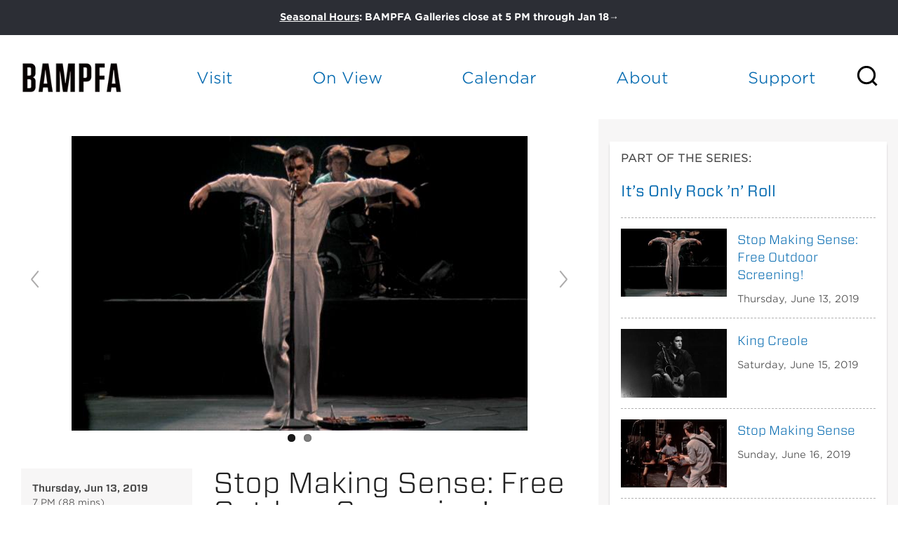

--- FILE ---
content_type: text/html; charset=utf-8
request_url: https://bampfa.org/event/stop-making-sense-outdoor
body_size: 30073
content:


<!-- THEME DEBUG -->
<!-- CALL: theme('html') -->
<!-- FILE NAME SUGGESTIONS:
   * html--node--231295.tpl.php
   * html--node--%.tpl.php
   * html--node.tpl.php
   x html.tpl.php
-->
<!-- BEGIN OUTPUT from 'sites/all/themes/bam_pfa/templates/html.tpl.php' -->
<!DOCTYPE html>
<!-- Sorry no IE7 support! -->
<!-- @see http://foundation.zurb.com/docs/index.html#basicHTMLMarkup -->

<!--[if IE 8]><html class="no-js lt-ie9" lang="en"> <![endif]-->
<!--[if gt IE 8]><!--> <html class="no-js" lang="en"> <!--<![endif]-->
<head>
  <script src="https://use.fontawesome.com/672bb463b3.js"></script>


  <!--[if IE]><![endif]-->
<meta charset="utf-8" /><script type="text/javascript">(window.NREUM||(NREUM={})).init={ajax:{deny_list:["bam.nr-data.net"]},feature_flags:["soft_nav"]};(window.NREUM||(NREUM={})).loader_config={licenseKey:"839700094e",applicationID:"12316358",browserID:"12316370"};;/*! For license information please see nr-loader-rum-1.308.0.min.js.LICENSE.txt */
(()=>{var e,t,r={163:(e,t,r)=>{"use strict";r.d(t,{j:()=>E});var n=r(384),i=r(1741);var a=r(2555);r(860).K7.genericEvents;const s="experimental.resources",o="register",c=e=>{if(!e||"string"!=typeof e)return!1;try{document.createDocumentFragment().querySelector(e)}catch{return!1}return!0};var d=r(2614),u=r(944),l=r(8122);const f="[data-nr-mask]",g=e=>(0,l.a)(e,(()=>{const e={feature_flags:[],experimental:{allow_registered_children:!1,resources:!1},mask_selector:"*",block_selector:"[data-nr-block]",mask_input_options:{color:!1,date:!1,"datetime-local":!1,email:!1,month:!1,number:!1,range:!1,search:!1,tel:!1,text:!1,time:!1,url:!1,week:!1,textarea:!1,select:!1,password:!0}};return{ajax:{deny_list:void 0,block_internal:!0,enabled:!0,autoStart:!0},api:{get allow_registered_children(){return e.feature_flags.includes(o)||e.experimental.allow_registered_children},set allow_registered_children(t){e.experimental.allow_registered_children=t},duplicate_registered_data:!1},browser_consent_mode:{enabled:!1},distributed_tracing:{enabled:void 0,exclude_newrelic_header:void 0,cors_use_newrelic_header:void 0,cors_use_tracecontext_headers:void 0,allowed_origins:void 0},get feature_flags(){return e.feature_flags},set feature_flags(t){e.feature_flags=t},generic_events:{enabled:!0,autoStart:!0},harvest:{interval:30},jserrors:{enabled:!0,autoStart:!0},logging:{enabled:!0,autoStart:!0},metrics:{enabled:!0,autoStart:!0},obfuscate:void 0,page_action:{enabled:!0},page_view_event:{enabled:!0,autoStart:!0},page_view_timing:{enabled:!0,autoStart:!0},performance:{capture_marks:!1,capture_measures:!1,capture_detail:!0,resources:{get enabled(){return e.feature_flags.includes(s)||e.experimental.resources},set enabled(t){e.experimental.resources=t},asset_types:[],first_party_domains:[],ignore_newrelic:!0}},privacy:{cookies_enabled:!0},proxy:{assets:void 0,beacon:void 0},session:{expiresMs:d.wk,inactiveMs:d.BB},session_replay:{autoStart:!0,enabled:!1,preload:!1,sampling_rate:10,error_sampling_rate:100,collect_fonts:!1,inline_images:!1,fix_stylesheets:!0,mask_all_inputs:!0,get mask_text_selector(){return e.mask_selector},set mask_text_selector(t){c(t)?e.mask_selector="".concat(t,",").concat(f):""===t||null===t?e.mask_selector=f:(0,u.R)(5,t)},get block_class(){return"nr-block"},get ignore_class(){return"nr-ignore"},get mask_text_class(){return"nr-mask"},get block_selector(){return e.block_selector},set block_selector(t){c(t)?e.block_selector+=",".concat(t):""!==t&&(0,u.R)(6,t)},get mask_input_options(){return e.mask_input_options},set mask_input_options(t){t&&"object"==typeof t?e.mask_input_options={...t,password:!0}:(0,u.R)(7,t)}},session_trace:{enabled:!0,autoStart:!0},soft_navigations:{enabled:!0,autoStart:!0},spa:{enabled:!0,autoStart:!0},ssl:void 0,user_actions:{enabled:!0,elementAttributes:["id","className","tagName","type"]}}})());var p=r(6154),m=r(9324);let h=0;const v={buildEnv:m.F3,distMethod:m.Xs,version:m.xv,originTime:p.WN},b={consented:!1},y={appMetadata:{},get consented(){return this.session?.state?.consent||b.consented},set consented(e){b.consented=e},customTransaction:void 0,denyList:void 0,disabled:!1,harvester:void 0,isolatedBacklog:!1,isRecording:!1,loaderType:void 0,maxBytes:3e4,obfuscator:void 0,onerror:void 0,ptid:void 0,releaseIds:{},session:void 0,timeKeeper:void 0,registeredEntities:[],jsAttributesMetadata:{bytes:0},get harvestCount(){return++h}},_=e=>{const t=(0,l.a)(e,y),r=Object.keys(v).reduce((e,t)=>(e[t]={value:v[t],writable:!1,configurable:!0,enumerable:!0},e),{});return Object.defineProperties(t,r)};var w=r(5701);const x=e=>{const t=e.startsWith("http");e+="/",r.p=t?e:"https://"+e};var R=r(7836),k=r(3241);const A={accountID:void 0,trustKey:void 0,agentID:void 0,licenseKey:void 0,applicationID:void 0,xpid:void 0},S=e=>(0,l.a)(e,A),T=new Set;function E(e,t={},r,s){let{init:o,info:c,loader_config:d,runtime:u={},exposed:l=!0}=t;if(!c){const e=(0,n.pV)();o=e.init,c=e.info,d=e.loader_config}e.init=g(o||{}),e.loader_config=S(d||{}),c.jsAttributes??={},p.bv&&(c.jsAttributes.isWorker=!0),e.info=(0,a.D)(c);const f=e.init,m=[c.beacon,c.errorBeacon];T.has(e.agentIdentifier)||(f.proxy.assets&&(x(f.proxy.assets),m.push(f.proxy.assets)),f.proxy.beacon&&m.push(f.proxy.beacon),e.beacons=[...m],function(e){const t=(0,n.pV)();Object.getOwnPropertyNames(i.W.prototype).forEach(r=>{const n=i.W.prototype[r];if("function"!=typeof n||"constructor"===n)return;let a=t[r];e[r]&&!1!==e.exposed&&"micro-agent"!==e.runtime?.loaderType&&(t[r]=(...t)=>{const n=e[r](...t);return a?a(...t):n})})}(e),(0,n.US)("activatedFeatures",w.B)),u.denyList=[...f.ajax.deny_list||[],...f.ajax.block_internal?m:[]],u.ptid=e.agentIdentifier,u.loaderType=r,e.runtime=_(u),T.has(e.agentIdentifier)||(e.ee=R.ee.get(e.agentIdentifier),e.exposed=l,(0,k.W)({agentIdentifier:e.agentIdentifier,drained:!!w.B?.[e.agentIdentifier],type:"lifecycle",name:"initialize",feature:void 0,data:e.config})),T.add(e.agentIdentifier)}},384:(e,t,r)=>{"use strict";r.d(t,{NT:()=>s,US:()=>u,Zm:()=>o,bQ:()=>d,dV:()=>c,pV:()=>l});var n=r(6154),i=r(1863),a=r(1910);const s={beacon:"bam.nr-data.net",errorBeacon:"bam.nr-data.net"};function o(){return n.gm.NREUM||(n.gm.NREUM={}),void 0===n.gm.newrelic&&(n.gm.newrelic=n.gm.NREUM),n.gm.NREUM}function c(){let e=o();return e.o||(e.o={ST:n.gm.setTimeout,SI:n.gm.setImmediate||n.gm.setInterval,CT:n.gm.clearTimeout,XHR:n.gm.XMLHttpRequest,REQ:n.gm.Request,EV:n.gm.Event,PR:n.gm.Promise,MO:n.gm.MutationObserver,FETCH:n.gm.fetch,WS:n.gm.WebSocket},(0,a.i)(...Object.values(e.o))),e}function d(e,t){let r=o();r.initializedAgents??={},t.initializedAt={ms:(0,i.t)(),date:new Date},r.initializedAgents[e]=t}function u(e,t){o()[e]=t}function l(){return function(){let e=o();const t=e.info||{};e.info={beacon:s.beacon,errorBeacon:s.errorBeacon,...t}}(),function(){let e=o();const t=e.init||{};e.init={...t}}(),c(),function(){let e=o();const t=e.loader_config||{};e.loader_config={...t}}(),o()}},782:(e,t,r)=>{"use strict";r.d(t,{T:()=>n});const n=r(860).K7.pageViewTiming},860:(e,t,r)=>{"use strict";r.d(t,{$J:()=>u,K7:()=>c,P3:()=>d,XX:()=>i,Yy:()=>o,df:()=>a,qY:()=>n,v4:()=>s});const n="events",i="jserrors",a="browser/blobs",s="rum",o="browser/logs",c={ajax:"ajax",genericEvents:"generic_events",jserrors:i,logging:"logging",metrics:"metrics",pageAction:"page_action",pageViewEvent:"page_view_event",pageViewTiming:"page_view_timing",sessionReplay:"session_replay",sessionTrace:"session_trace",softNav:"soft_navigations",spa:"spa"},d={[c.pageViewEvent]:1,[c.pageViewTiming]:2,[c.metrics]:3,[c.jserrors]:4,[c.spa]:5,[c.ajax]:6,[c.sessionTrace]:7,[c.softNav]:8,[c.sessionReplay]:9,[c.logging]:10,[c.genericEvents]:11},u={[c.pageViewEvent]:s,[c.pageViewTiming]:n,[c.ajax]:n,[c.spa]:n,[c.softNav]:n,[c.metrics]:i,[c.jserrors]:i,[c.sessionTrace]:a,[c.sessionReplay]:a,[c.logging]:o,[c.genericEvents]:"ins"}},944:(e,t,r)=>{"use strict";r.d(t,{R:()=>i});var n=r(3241);function i(e,t){"function"==typeof console.debug&&(console.debug("New Relic Warning: https://github.com/newrelic/newrelic-browser-agent/blob/main/docs/warning-codes.md#".concat(e),t),(0,n.W)({agentIdentifier:null,drained:null,type:"data",name:"warn",feature:"warn",data:{code:e,secondary:t}}))}},1687:(e,t,r)=>{"use strict";r.d(t,{Ak:()=>d,Ze:()=>f,x3:()=>u});var n=r(3241),i=r(7836),a=r(3606),s=r(860),o=r(2646);const c={};function d(e,t){const r={staged:!1,priority:s.P3[t]||0};l(e),c[e].get(t)||c[e].set(t,r)}function u(e,t){e&&c[e]&&(c[e].get(t)&&c[e].delete(t),p(e,t,!1),c[e].size&&g(e))}function l(e){if(!e)throw new Error("agentIdentifier required");c[e]||(c[e]=new Map)}function f(e="",t="feature",r=!1){if(l(e),!e||!c[e].get(t)||r)return p(e,t);c[e].get(t).staged=!0,g(e)}function g(e){const t=Array.from(c[e]);t.every(([e,t])=>t.staged)&&(t.sort((e,t)=>e[1].priority-t[1].priority),t.forEach(([t])=>{c[e].delete(t),p(e,t)}))}function p(e,t,r=!0){const s=e?i.ee.get(e):i.ee,c=a.i.handlers;if(!s.aborted&&s.backlog&&c){if((0,n.W)({agentIdentifier:e,type:"lifecycle",name:"drain",feature:t}),r){const e=s.backlog[t],r=c[t];if(r){for(let t=0;e&&t<e.length;++t)m(e[t],r);Object.entries(r).forEach(([e,t])=>{Object.values(t||{}).forEach(t=>{t[0]?.on&&t[0]?.context()instanceof o.y&&t[0].on(e,t[1])})})}}s.isolatedBacklog||delete c[t],s.backlog[t]=null,s.emit("drain-"+t,[])}}function m(e,t){var r=e[1];Object.values(t[r]||{}).forEach(t=>{var r=e[0];if(t[0]===r){var n=t[1],i=e[3],a=e[2];n.apply(i,a)}})}},1738:(e,t,r)=>{"use strict";r.d(t,{U:()=>g,Y:()=>f});var n=r(3241),i=r(9908),a=r(1863),s=r(944),o=r(5701),c=r(3969),d=r(8362),u=r(860),l=r(4261);function f(e,t,r,a){const f=a||r;!f||f[e]&&f[e]!==d.d.prototype[e]||(f[e]=function(){(0,i.p)(c.xV,["API/"+e+"/called"],void 0,u.K7.metrics,r.ee),(0,n.W)({agentIdentifier:r.agentIdentifier,drained:!!o.B?.[r.agentIdentifier],type:"data",name:"api",feature:l.Pl+e,data:{}});try{return t.apply(this,arguments)}catch(e){(0,s.R)(23,e)}})}function g(e,t,r,n,s){const o=e.info;null===r?delete o.jsAttributes[t]:o.jsAttributes[t]=r,(s||null===r)&&(0,i.p)(l.Pl+n,[(0,a.t)(),t,r],void 0,"session",e.ee)}},1741:(e,t,r)=>{"use strict";r.d(t,{W:()=>a});var n=r(944),i=r(4261);class a{#e(e,...t){if(this[e]!==a.prototype[e])return this[e](...t);(0,n.R)(35,e)}addPageAction(e,t){return this.#e(i.hG,e,t)}register(e){return this.#e(i.eY,e)}recordCustomEvent(e,t){return this.#e(i.fF,e,t)}setPageViewName(e,t){return this.#e(i.Fw,e,t)}setCustomAttribute(e,t,r){return this.#e(i.cD,e,t,r)}noticeError(e,t){return this.#e(i.o5,e,t)}setUserId(e,t=!1){return this.#e(i.Dl,e,t)}setApplicationVersion(e){return this.#e(i.nb,e)}setErrorHandler(e){return this.#e(i.bt,e)}addRelease(e,t){return this.#e(i.k6,e,t)}log(e,t){return this.#e(i.$9,e,t)}start(){return this.#e(i.d3)}finished(e){return this.#e(i.BL,e)}recordReplay(){return this.#e(i.CH)}pauseReplay(){return this.#e(i.Tb)}addToTrace(e){return this.#e(i.U2,e)}setCurrentRouteName(e){return this.#e(i.PA,e)}interaction(e){return this.#e(i.dT,e)}wrapLogger(e,t,r){return this.#e(i.Wb,e,t,r)}measure(e,t){return this.#e(i.V1,e,t)}consent(e){return this.#e(i.Pv,e)}}},1863:(e,t,r)=>{"use strict";function n(){return Math.floor(performance.now())}r.d(t,{t:()=>n})},1910:(e,t,r)=>{"use strict";r.d(t,{i:()=>a});var n=r(944);const i=new Map;function a(...e){return e.every(e=>{if(i.has(e))return i.get(e);const t="function"==typeof e?e.toString():"",r=t.includes("[native code]"),a=t.includes("nrWrapper");return r||a||(0,n.R)(64,e?.name||t),i.set(e,r),r})}},2555:(e,t,r)=>{"use strict";r.d(t,{D:()=>o,f:()=>s});var n=r(384),i=r(8122);const a={beacon:n.NT.beacon,errorBeacon:n.NT.errorBeacon,licenseKey:void 0,applicationID:void 0,sa:void 0,queueTime:void 0,applicationTime:void 0,ttGuid:void 0,user:void 0,account:void 0,product:void 0,extra:void 0,jsAttributes:{},userAttributes:void 0,atts:void 0,transactionName:void 0,tNamePlain:void 0};function s(e){try{return!!e.licenseKey&&!!e.errorBeacon&&!!e.applicationID}catch(e){return!1}}const o=e=>(0,i.a)(e,a)},2614:(e,t,r)=>{"use strict";r.d(t,{BB:()=>s,H3:()=>n,g:()=>d,iL:()=>c,tS:()=>o,uh:()=>i,wk:()=>a});const n="NRBA",i="SESSION",a=144e5,s=18e5,o={STARTED:"session-started",PAUSE:"session-pause",RESET:"session-reset",RESUME:"session-resume",UPDATE:"session-update"},c={SAME_TAB:"same-tab",CROSS_TAB:"cross-tab"},d={OFF:0,FULL:1,ERROR:2}},2646:(e,t,r)=>{"use strict";r.d(t,{y:()=>n});class n{constructor(e){this.contextId=e}}},2843:(e,t,r)=>{"use strict";r.d(t,{G:()=>a,u:()=>i});var n=r(3878);function i(e,t=!1,r,i){(0,n.DD)("visibilitychange",function(){if(t)return void("hidden"===document.visibilityState&&e());e(document.visibilityState)},r,i)}function a(e,t,r){(0,n.sp)("pagehide",e,t,r)}},3241:(e,t,r)=>{"use strict";r.d(t,{W:()=>a});var n=r(6154);const i="newrelic";function a(e={}){try{n.gm.dispatchEvent(new CustomEvent(i,{detail:e}))}catch(e){}}},3606:(e,t,r)=>{"use strict";r.d(t,{i:()=>a});var n=r(9908);a.on=s;var i=a.handlers={};function a(e,t,r,a){s(a||n.d,i,e,t,r)}function s(e,t,r,i,a){a||(a="feature"),e||(e=n.d);var s=t[a]=t[a]||{};(s[r]=s[r]||[]).push([e,i])}},3878:(e,t,r)=>{"use strict";function n(e,t){return{capture:e,passive:!1,signal:t}}function i(e,t,r=!1,i){window.addEventListener(e,t,n(r,i))}function a(e,t,r=!1,i){document.addEventListener(e,t,n(r,i))}r.d(t,{DD:()=>a,jT:()=>n,sp:()=>i})},3969:(e,t,r)=>{"use strict";r.d(t,{TZ:()=>n,XG:()=>o,rs:()=>i,xV:()=>s,z_:()=>a});const n=r(860).K7.metrics,i="sm",a="cm",s="storeSupportabilityMetrics",o="storeEventMetrics"},4234:(e,t,r)=>{"use strict";r.d(t,{W:()=>a});var n=r(7836),i=r(1687);class a{constructor(e,t){this.agentIdentifier=e,this.ee=n.ee.get(e),this.featureName=t,this.blocked=!1}deregisterDrain(){(0,i.x3)(this.agentIdentifier,this.featureName)}}},4261:(e,t,r)=>{"use strict";r.d(t,{$9:()=>d,BL:()=>o,CH:()=>g,Dl:()=>_,Fw:()=>y,PA:()=>h,Pl:()=>n,Pv:()=>k,Tb:()=>l,U2:()=>a,V1:()=>R,Wb:()=>x,bt:()=>b,cD:()=>v,d3:()=>w,dT:()=>c,eY:()=>p,fF:()=>f,hG:()=>i,k6:()=>s,nb:()=>m,o5:()=>u});const n="api-",i="addPageAction",a="addToTrace",s="addRelease",o="finished",c="interaction",d="log",u="noticeError",l="pauseReplay",f="recordCustomEvent",g="recordReplay",p="register",m="setApplicationVersion",h="setCurrentRouteName",v="setCustomAttribute",b="setErrorHandler",y="setPageViewName",_="setUserId",w="start",x="wrapLogger",R="measure",k="consent"},5289:(e,t,r)=>{"use strict";r.d(t,{GG:()=>s,Qr:()=>c,sB:()=>o});var n=r(3878),i=r(6389);function a(){return"undefined"==typeof document||"complete"===document.readyState}function s(e,t){if(a())return e();const r=(0,i.J)(e),s=setInterval(()=>{a()&&(clearInterval(s),r())},500);(0,n.sp)("load",r,t)}function o(e){if(a())return e();(0,n.DD)("DOMContentLoaded",e)}function c(e){if(a())return e();(0,n.sp)("popstate",e)}},5607:(e,t,r)=>{"use strict";r.d(t,{W:()=>n});const n=(0,r(9566).bz)()},5701:(e,t,r)=>{"use strict";r.d(t,{B:()=>a,t:()=>s});var n=r(3241);const i=new Set,a={};function s(e,t){const r=t.agentIdentifier;a[r]??={},e&&"object"==typeof e&&(i.has(r)||(t.ee.emit("rumresp",[e]),a[r]=e,i.add(r),(0,n.W)({agentIdentifier:r,loaded:!0,drained:!0,type:"lifecycle",name:"load",feature:void 0,data:e})))}},6154:(e,t,r)=>{"use strict";r.d(t,{OF:()=>c,RI:()=>i,WN:()=>u,bv:()=>a,eN:()=>l,gm:()=>s,mw:()=>o,sb:()=>d});var n=r(1863);const i="undefined"!=typeof window&&!!window.document,a="undefined"!=typeof WorkerGlobalScope&&("undefined"!=typeof self&&self instanceof WorkerGlobalScope&&self.navigator instanceof WorkerNavigator||"undefined"!=typeof globalThis&&globalThis instanceof WorkerGlobalScope&&globalThis.navigator instanceof WorkerNavigator),s=i?window:"undefined"!=typeof WorkerGlobalScope&&("undefined"!=typeof self&&self instanceof WorkerGlobalScope&&self||"undefined"!=typeof globalThis&&globalThis instanceof WorkerGlobalScope&&globalThis),o=Boolean("hidden"===s?.document?.visibilityState),c=/iPad|iPhone|iPod/.test(s.navigator?.userAgent),d=c&&"undefined"==typeof SharedWorker,u=((()=>{const e=s.navigator?.userAgent?.match(/Firefox[/\s](\d+\.\d+)/);Array.isArray(e)&&e.length>=2&&e[1]})(),Date.now()-(0,n.t)()),l=()=>"undefined"!=typeof PerformanceNavigationTiming&&s?.performance?.getEntriesByType("navigation")?.[0]?.responseStart},6389:(e,t,r)=>{"use strict";function n(e,t=500,r={}){const n=r?.leading||!1;let i;return(...r)=>{n&&void 0===i&&(e.apply(this,r),i=setTimeout(()=>{i=clearTimeout(i)},t)),n||(clearTimeout(i),i=setTimeout(()=>{e.apply(this,r)},t))}}function i(e){let t=!1;return(...r)=>{t||(t=!0,e.apply(this,r))}}r.d(t,{J:()=>i,s:()=>n})},6630:(e,t,r)=>{"use strict";r.d(t,{T:()=>n});const n=r(860).K7.pageViewEvent},7699:(e,t,r)=>{"use strict";r.d(t,{It:()=>a,KC:()=>o,No:()=>i,qh:()=>s});var n=r(860);const i=16e3,a=1e6,s="SESSION_ERROR",o={[n.K7.logging]:!0,[n.K7.genericEvents]:!1,[n.K7.jserrors]:!1,[n.K7.ajax]:!1}},7836:(e,t,r)=>{"use strict";r.d(t,{P:()=>o,ee:()=>c});var n=r(384),i=r(8990),a=r(2646),s=r(5607);const o="nr@context:".concat(s.W),c=function e(t,r){var n={},s={},u={},l=!1;try{l=16===r.length&&d.initializedAgents?.[r]?.runtime.isolatedBacklog}catch(e){}var f={on:p,addEventListener:p,removeEventListener:function(e,t){var r=n[e];if(!r)return;for(var i=0;i<r.length;i++)r[i]===t&&r.splice(i,1)},emit:function(e,r,n,i,a){!1!==a&&(a=!0);if(c.aborted&&!i)return;t&&a&&t.emit(e,r,n);var o=g(n);m(e).forEach(e=>{e.apply(o,r)});var d=v()[s[e]];d&&d.push([f,e,r,o]);return o},get:h,listeners:m,context:g,buffer:function(e,t){const r=v();if(t=t||"feature",f.aborted)return;Object.entries(e||{}).forEach(([e,n])=>{s[n]=t,t in r||(r[t]=[])})},abort:function(){f._aborted=!0,Object.keys(f.backlog).forEach(e=>{delete f.backlog[e]})},isBuffering:function(e){return!!v()[s[e]]},debugId:r,backlog:l?{}:t&&"object"==typeof t.backlog?t.backlog:{},isolatedBacklog:l};return Object.defineProperty(f,"aborted",{get:()=>{let e=f._aborted||!1;return e||(t&&(e=t.aborted),e)}}),f;function g(e){return e&&e instanceof a.y?e:e?(0,i.I)(e,o,()=>new a.y(o)):new a.y(o)}function p(e,t){n[e]=m(e).concat(t)}function m(e){return n[e]||[]}function h(t){return u[t]=u[t]||e(f,t)}function v(){return f.backlog}}(void 0,"globalEE"),d=(0,n.Zm)();d.ee||(d.ee=c)},8122:(e,t,r)=>{"use strict";r.d(t,{a:()=>i});var n=r(944);function i(e,t){try{if(!e||"object"!=typeof e)return(0,n.R)(3);if(!t||"object"!=typeof t)return(0,n.R)(4);const r=Object.create(Object.getPrototypeOf(t),Object.getOwnPropertyDescriptors(t)),a=0===Object.keys(r).length?e:r;for(let s in a)if(void 0!==e[s])try{if(null===e[s]){r[s]=null;continue}Array.isArray(e[s])&&Array.isArray(t[s])?r[s]=Array.from(new Set([...e[s],...t[s]])):"object"==typeof e[s]&&"object"==typeof t[s]?r[s]=i(e[s],t[s]):r[s]=e[s]}catch(e){r[s]||(0,n.R)(1,e)}return r}catch(e){(0,n.R)(2,e)}}},8362:(e,t,r)=>{"use strict";r.d(t,{d:()=>a});var n=r(9566),i=r(1741);class a extends i.W{agentIdentifier=(0,n.LA)(16)}},8374:(e,t,r)=>{r.nc=(()=>{try{return document?.currentScript?.nonce}catch(e){}return""})()},8990:(e,t,r)=>{"use strict";r.d(t,{I:()=>i});var n=Object.prototype.hasOwnProperty;function i(e,t,r){if(n.call(e,t))return e[t];var i=r();if(Object.defineProperty&&Object.keys)try{return Object.defineProperty(e,t,{value:i,writable:!0,enumerable:!1}),i}catch(e){}return e[t]=i,i}},9324:(e,t,r)=>{"use strict";r.d(t,{F3:()=>i,Xs:()=>a,xv:()=>n});const n="1.308.0",i="PROD",a="CDN"},9566:(e,t,r)=>{"use strict";r.d(t,{LA:()=>o,bz:()=>s});var n=r(6154);const i="xxxxxxxx-xxxx-4xxx-yxxx-xxxxxxxxxxxx";function a(e,t){return e?15&e[t]:16*Math.random()|0}function s(){const e=n.gm?.crypto||n.gm?.msCrypto;let t,r=0;return e&&e.getRandomValues&&(t=e.getRandomValues(new Uint8Array(30))),i.split("").map(e=>"x"===e?a(t,r++).toString(16):"y"===e?(3&a()|8).toString(16):e).join("")}function o(e){const t=n.gm?.crypto||n.gm?.msCrypto;let r,i=0;t&&t.getRandomValues&&(r=t.getRandomValues(new Uint8Array(e)));const s=[];for(var o=0;o<e;o++)s.push(a(r,i++).toString(16));return s.join("")}},9908:(e,t,r)=>{"use strict";r.d(t,{d:()=>n,p:()=>i});var n=r(7836).ee.get("handle");function i(e,t,r,i,a){a?(a.buffer([e],i),a.emit(e,t,r)):(n.buffer([e],i),n.emit(e,t,r))}}},n={};function i(e){var t=n[e];if(void 0!==t)return t.exports;var a=n[e]={exports:{}};return r[e](a,a.exports,i),a.exports}i.m=r,i.d=(e,t)=>{for(var r in t)i.o(t,r)&&!i.o(e,r)&&Object.defineProperty(e,r,{enumerable:!0,get:t[r]})},i.f={},i.e=e=>Promise.all(Object.keys(i.f).reduce((t,r)=>(i.f[r](e,t),t),[])),i.u=e=>"nr-rum-1.308.0.min.js",i.o=(e,t)=>Object.prototype.hasOwnProperty.call(e,t),e={},t="NRBA-1.308.0.PROD:",i.l=(r,n,a,s)=>{if(e[r])e[r].push(n);else{var o,c;if(void 0!==a)for(var d=document.getElementsByTagName("script"),u=0;u<d.length;u++){var l=d[u];if(l.getAttribute("src")==r||l.getAttribute("data-webpack")==t+a){o=l;break}}if(!o){c=!0;var f={296:"sha512-+MIMDsOcckGXa1EdWHqFNv7P+JUkd5kQwCBr3KE6uCvnsBNUrdSt4a/3/L4j4TxtnaMNjHpza2/erNQbpacJQA=="};(o=document.createElement("script")).charset="utf-8",i.nc&&o.setAttribute("nonce",i.nc),o.setAttribute("data-webpack",t+a),o.src=r,0!==o.src.indexOf(window.location.origin+"/")&&(o.crossOrigin="anonymous"),f[s]&&(o.integrity=f[s])}e[r]=[n];var g=(t,n)=>{o.onerror=o.onload=null,clearTimeout(p);var i=e[r];if(delete e[r],o.parentNode&&o.parentNode.removeChild(o),i&&i.forEach(e=>e(n)),t)return t(n)},p=setTimeout(g.bind(null,void 0,{type:"timeout",target:o}),12e4);o.onerror=g.bind(null,o.onerror),o.onload=g.bind(null,o.onload),c&&document.head.appendChild(o)}},i.r=e=>{"undefined"!=typeof Symbol&&Symbol.toStringTag&&Object.defineProperty(e,Symbol.toStringTag,{value:"Module"}),Object.defineProperty(e,"__esModule",{value:!0})},i.p="https://js-agent.newrelic.com/",(()=>{var e={374:0,840:0};i.f.j=(t,r)=>{var n=i.o(e,t)?e[t]:void 0;if(0!==n)if(n)r.push(n[2]);else{var a=new Promise((r,i)=>n=e[t]=[r,i]);r.push(n[2]=a);var s=i.p+i.u(t),o=new Error;i.l(s,r=>{if(i.o(e,t)&&(0!==(n=e[t])&&(e[t]=void 0),n)){var a=r&&("load"===r.type?"missing":r.type),s=r&&r.target&&r.target.src;o.message="Loading chunk "+t+" failed: ("+a+": "+s+")",o.name="ChunkLoadError",o.type=a,o.request=s,n[1](o)}},"chunk-"+t,t)}};var t=(t,r)=>{var n,a,[s,o,c]=r,d=0;if(s.some(t=>0!==e[t])){for(n in o)i.o(o,n)&&(i.m[n]=o[n]);if(c)c(i)}for(t&&t(r);d<s.length;d++)a=s[d],i.o(e,a)&&e[a]&&e[a][0](),e[a]=0},r=self["webpackChunk:NRBA-1.308.0.PROD"]=self["webpackChunk:NRBA-1.308.0.PROD"]||[];r.forEach(t.bind(null,0)),r.push=t.bind(null,r.push.bind(r))})(),(()=>{"use strict";i(8374);var e=i(8362),t=i(860);const r=Object.values(t.K7);var n=i(163);var a=i(9908),s=i(1863),o=i(4261),c=i(1738);var d=i(1687),u=i(4234),l=i(5289),f=i(6154),g=i(944),p=i(384);const m=e=>f.RI&&!0===e?.privacy.cookies_enabled;function h(e){return!!(0,p.dV)().o.MO&&m(e)&&!0===e?.session_trace.enabled}var v=i(6389),b=i(7699);class y extends u.W{constructor(e,t){super(e.agentIdentifier,t),this.agentRef=e,this.abortHandler=void 0,this.featAggregate=void 0,this.loadedSuccessfully=void 0,this.onAggregateImported=new Promise(e=>{this.loadedSuccessfully=e}),this.deferred=Promise.resolve(),!1===e.init[this.featureName].autoStart?this.deferred=new Promise((t,r)=>{this.ee.on("manual-start-all",(0,v.J)(()=>{(0,d.Ak)(e.agentIdentifier,this.featureName),t()}))}):(0,d.Ak)(e.agentIdentifier,t)}importAggregator(e,t,r={}){if(this.featAggregate)return;const n=async()=>{let n;await this.deferred;try{if(m(e.init)){const{setupAgentSession:t}=await i.e(296).then(i.bind(i,3305));n=t(e)}}catch(e){(0,g.R)(20,e),this.ee.emit("internal-error",[e]),(0,a.p)(b.qh,[e],void 0,this.featureName,this.ee)}try{if(!this.#t(this.featureName,n,e.init))return(0,d.Ze)(this.agentIdentifier,this.featureName),void this.loadedSuccessfully(!1);const{Aggregate:i}=await t();this.featAggregate=new i(e,r),e.runtime.harvester.initializedAggregates.push(this.featAggregate),this.loadedSuccessfully(!0)}catch(e){(0,g.R)(34,e),this.abortHandler?.(),(0,d.Ze)(this.agentIdentifier,this.featureName,!0),this.loadedSuccessfully(!1),this.ee&&this.ee.abort()}};f.RI?(0,l.GG)(()=>n(),!0):n()}#t(e,r,n){if(this.blocked)return!1;switch(e){case t.K7.sessionReplay:return h(n)&&!!r;case t.K7.sessionTrace:return!!r;default:return!0}}}var _=i(6630),w=i(2614),x=i(3241);class R extends y{static featureName=_.T;constructor(e){var t;super(e,_.T),this.setupInspectionEvents(e.agentIdentifier),t=e,(0,c.Y)(o.Fw,function(e,r){"string"==typeof e&&("/"!==e.charAt(0)&&(e="/"+e),t.runtime.customTransaction=(r||"http://custom.transaction")+e,(0,a.p)(o.Pl+o.Fw,[(0,s.t)()],void 0,void 0,t.ee))},t),this.importAggregator(e,()=>i.e(296).then(i.bind(i,3943)))}setupInspectionEvents(e){const t=(t,r)=>{t&&(0,x.W)({agentIdentifier:e,timeStamp:t.timeStamp,loaded:"complete"===t.target.readyState,type:"window",name:r,data:t.target.location+""})};(0,l.sB)(e=>{t(e,"DOMContentLoaded")}),(0,l.GG)(e=>{t(e,"load")}),(0,l.Qr)(e=>{t(e,"navigate")}),this.ee.on(w.tS.UPDATE,(t,r)=>{(0,x.W)({agentIdentifier:e,type:"lifecycle",name:"session",data:r})})}}class k extends e.d{constructor(e){var t;(super(),f.gm)?(this.features={},(0,p.bQ)(this.agentIdentifier,this),this.desiredFeatures=new Set(e.features||[]),this.desiredFeatures.add(R),(0,n.j)(this,e,e.loaderType||"agent"),t=this,(0,c.Y)(o.cD,function(e,r,n=!1){if("string"==typeof e){if(["string","number","boolean"].includes(typeof r)||null===r)return(0,c.U)(t,e,r,o.cD,n);(0,g.R)(40,typeof r)}else(0,g.R)(39,typeof e)},t),function(e){(0,c.Y)(o.Dl,function(t,r=!1){if("string"!=typeof t&&null!==t)return void(0,g.R)(41,typeof t);const n=e.info.jsAttributes["enduser.id"];r&&null!=n&&n!==t?(0,a.p)(o.Pl+"setUserIdAndResetSession",[t],void 0,"session",e.ee):(0,c.U)(e,"enduser.id",t,o.Dl,!0)},e)}(this),function(e){(0,c.Y)(o.nb,function(t){if("string"==typeof t||null===t)return(0,c.U)(e,"application.version",t,o.nb,!1);(0,g.R)(42,typeof t)},e)}(this),function(e){(0,c.Y)(o.d3,function(){e.ee.emit("manual-start-all")},e)}(this),function(e){(0,c.Y)(o.Pv,function(t=!0){if("boolean"==typeof t){if((0,a.p)(o.Pl+o.Pv,[t],void 0,"session",e.ee),e.runtime.consented=t,t){const t=e.features.page_view_event;t.onAggregateImported.then(e=>{const r=t.featAggregate;e&&!r.sentRum&&r.sendRum()})}}else(0,g.R)(65,typeof t)},e)}(this),this.run()):(0,g.R)(21)}get config(){return{info:this.info,init:this.init,loader_config:this.loader_config,runtime:this.runtime}}get api(){return this}run(){try{const e=function(e){const t={};return r.forEach(r=>{t[r]=!!e[r]?.enabled}),t}(this.init),n=[...this.desiredFeatures];n.sort((e,r)=>t.P3[e.featureName]-t.P3[r.featureName]),n.forEach(r=>{if(!e[r.featureName]&&r.featureName!==t.K7.pageViewEvent)return;if(r.featureName===t.K7.spa)return void(0,g.R)(67);const n=function(e){switch(e){case t.K7.ajax:return[t.K7.jserrors];case t.K7.sessionTrace:return[t.K7.ajax,t.K7.pageViewEvent];case t.K7.sessionReplay:return[t.K7.sessionTrace];case t.K7.pageViewTiming:return[t.K7.pageViewEvent];default:return[]}}(r.featureName).filter(e=>!(e in this.features));n.length>0&&(0,g.R)(36,{targetFeature:r.featureName,missingDependencies:n}),this.features[r.featureName]=new r(this)})}catch(e){(0,g.R)(22,e);for(const e in this.features)this.features[e].abortHandler?.();const t=(0,p.Zm)();delete t.initializedAgents[this.agentIdentifier]?.features,delete this.sharedAggregator;return t.ee.get(this.agentIdentifier).abort(),!1}}}var A=i(2843),S=i(782);class T extends y{static featureName=S.T;constructor(e){super(e,S.T),f.RI&&((0,A.u)(()=>(0,a.p)("docHidden",[(0,s.t)()],void 0,S.T,this.ee),!0),(0,A.G)(()=>(0,a.p)("winPagehide",[(0,s.t)()],void 0,S.T,this.ee)),this.importAggregator(e,()=>i.e(296).then(i.bind(i,2117))))}}var E=i(3969);class I extends y{static featureName=E.TZ;constructor(e){super(e,E.TZ),f.RI&&document.addEventListener("securitypolicyviolation",e=>{(0,a.p)(E.xV,["Generic/CSPViolation/Detected"],void 0,this.featureName,this.ee)}),this.importAggregator(e,()=>i.e(296).then(i.bind(i,9623)))}}new k({features:[R,T,I],loaderType:"lite"})})()})();</script>
<link rel="shortcut icon" href="https://bampfa.org/sites/all/themes/bam_pfa/favicon.ico" />
<script>dataLayer = [{"entityType":"node","entityBundle":"event","entityId":"231295","entityLabel":"Stop Making Sense: Free Outdoor Screening!","entityLanguage":"und","entityTnid":"0","entityVid":"232098","entityName":"paco-reina","entityUid":"2822","entityCreated":"1555371650","entityStatus":"1","entityTaxonomy":{"audiences":{"47485":"Cal Students"},"film_object_properties":{"47501":"DCP"},"calendar_filter":{"47490":"Film","47489":"Free"}},"drupalLanguage":"en","userUid":0}];</script>
<meta name="viewport" content="width=device-width, maximum-scale = 1.0" />
<meta http-equiv="ImageToolbar" content="false" />
<meta name="generator" content="Drupal 7 (https://www.drupal.org)" />
<link rel="image_src" href="https://bamlive.s3.amazonaws.com/styles/basic_page_slide/s3/Demme_Stop-Making-Sense_016_1200.jpg?itok=B-wf-VKt" />
<link rel="canonical" href="https://bampfa.org/event/stop-making-sense-outdoor" />
<link rel="shortlink" href="https://bampfa.org/node/231295" />
<meta property="og:site_name" content="BAMPFA" />
<meta property="og:type" content="article" />
<meta property="og:url" content="https://bampfa.org/event/stop-making-sense-outdoor" />
<meta property="og:title" content="Stop Making Sense: Free Outdoor Screening!" />
<meta property="og:updated_time" content="2019-05-08T22:02:34+00:00" />
<meta property="og:image" content="https://bamlive.s3.amazonaws.com/styles/basic_page_slide/s3/Demme_Stop-Making-Sense_016_1200.jpg?itok=B-wf-VKt" />
<meta property="og:image" content="https://bamlive.s3.amazonaws.com/styles/basic_page_slide/s3/Demme_Stop-Making-Sense_015_1200.jpg?itok=ZH8RuN4t" />
<meta property="og:image:url" content="https://bamlive.s3.amazonaws.com/styles/basic_page_slide/s3/Demme_Stop-Making-Sense_016_1200.jpg?itok=B-wf-VKt" />
<meta property="og:image:url" content="https://bamlive.s3.amazonaws.com/styles/basic_page_slide/s3/Demme_Stop-Making-Sense_015_1200.jpg?itok=ZH8RuN4t" />
<meta property="og:image:secure_url" content="https://bamlive.s3.amazonaws.com/styles/basic_page_slide/s3/Demme_Stop-Making-Sense_016_1200.jpg?itok=B-wf-VKt" />
<meta property="og:image:secure_url" content="https://bamlive.s3.amazonaws.com/styles/basic_page_slide/s3/Demme_Stop-Making-Sense_015_1200.jpg?itok=ZH8RuN4t" />
<meta name="twitter:card" content="summary_large_image" />
<meta name="twitter:title" content="Stop Making Sense: Free Outdoor Screening!" />
<meta name="twitter:image" content="https://bamlive.s3.amazonaws.com/styles/basic_page_slide/s3/Demme_Stop-Making-Sense_016_1200.jpg?itok=B-wf-VKt" />
<meta property="article:published_time" content="2019-04-15T23:40:50+00:00" />
<meta property="article:modified_time" content="2019-05-08T22:02:34+00:00" />
  <title>Stop Making Sense: Free Outdoor Screening! | BAMPFA</title>
  <link rel="stylesheet" href="https://bampfa.org/sites/default/files/css/css_kShW4RPmRstZ3SpIC-ZvVGNFVAi0WEMuCnI0ZkYIaFw.css" />
<link rel="stylesheet" href="https://bampfa.org/sites/default/files/css/css_Mvf7RswmJNaTMT_yWwJjBkii2ygk-k9XpSCLpD6ya80.css" />
<link rel="stylesheet" href="https://bampfa.org/sites/default/files/css/css_coQVm48atSeJIcw5GXYDfjwck2vSCGh9cEJk6F95ppI.css" />
<link rel="stylesheet" href="https://bampfa.org/sites/default/files/css/css_LIIbwEx5eISqE_PsnLvHgHJ6odG9PYtZ74lfq_lJcI0.css" />
<link rel="stylesheet" href="https://bampfa.org/sites/default/files/css/css_rMiWCtdZoXgj1V54X76LNLrs3yARPE-prhEpaz7IzQ0.css" />
  <script src="https://bampfa.org/sites/all/modules/contrib/jquery_update/replace/jquery/1.8/jquery.min.js?v=1.8.3"></script>
<script src="https://bampfa.org/misc/jquery-extend-3.4.0.js?v=1.8.3"></script>
<script src="https://bampfa.org/misc/jquery-html-prefilter-3.5.0-backport.js?v=1.8.3"></script>
<script src="https://bampfa.org/misc/jquery.once.js?v=1.2"></script>
<script src="https://bampfa.org/misc/drupal.js?t902kc"></script>
<script>jQuery.extend(Drupal.settings, {"basePath":"\/","pathPrefix":"","setHasJsCookie":0,"ajaxPageState":{"theme":"bam_pfa","theme_token":"61LZQlGYFVdYqOjK4kSPPht40kQBBl8Iq24vpjhF5Ic","js":{"sites\/all\/modules\/contrib\/jquery_update\/replace\/jquery\/1.8\/jquery.min.js":1,"misc\/jquery-extend-3.4.0.js":1,"misc\/jquery-html-prefilter-3.5.0-backport.js":1,"misc\/jquery.once.js":1,"misc\/drupal.js":1,"sites\/all\/modules\/contrib\/jquery_update\/replace\/ui\/ui\/minified\/jquery.ui.core.min.js":1,"sites\/all\/modules\/contrib\/jquery_update\/replace\/ui\/ui\/minified\/jquery.ui.widget.min.js":1,"sites\/all\/libraries\/mediaelement\/build\/mediaelement-and-player.min.js":1,"sites\/all\/modules\/contrib\/views_slideshow\/js\/views_slideshow.js":1,"sites\/all\/modules\/contrib\/jquery_update\/replace\/ui\/ui\/minified\/jquery.ui.tabs.min.js":1,"sites\/all\/modules\/contrib\/image_caption\/image_caption.min.js":1,"sites\/all\/modules\/contrib\/mediaelement\/mediaelement.js":1,"sites\/all\/modules\/contrib\/video\/js\/video.js":1,"sites\/all\/libraries\/flexslider\/jquery.flexslider.js":1,"sites\/all\/modules\/contrib\/flexslider_views_slideshow\/js\/flexslider_views_slideshow.js":1,"https:\/\/ws.sharethis.com\/button\/buttons.js":1,"sites\/all\/modules\/contrib\/field_group\/field_group.js":1,"sites\/all\/modules\/datalayer\/datalayer.js":1,"sites\/all\/themes\/bam_pfa\/js\/vendor\/custom.modernizr.js":1,"sites\/all\/themes\/bam_pfa\/js\/foundation.min.js":1,"sites\/all\/themes\/bam_pfa\/js\/jquery-ui.js":1,"sites\/all\/themes\/bam_pfa\/js\/MonthPicker.js":1,"sites\/all\/themes\/bam_pfa\/js\/calendar.js":1,"sites\/all\/themes\/bam_pfa\/js\/scripts.js":1,"sites\/all\/themes\/bam_pfa\/js\/double_feature_tabs.js":1,"sites\/all\/themes\/bam_pfa\/js\/on_view.js":1,"sites\/all\/themes\/bam_pfa\/js\/signage.js":1,"sites\/all\/themes\/bam_pfa\/js\/header.js":1,"sites\/all\/themes\/bam_pfa\/js\/program-tabs.js":1,"sites\/all\/themes\/bam_pfa\/js\/search-api.js":1},"css":{"modules\/system\/system.base.css":1,"modules\/system\/system.messages.css":1,"modules\/system\/system.theme.css":1,"sites\/all\/libraries\/mediaelement\/build\/mediaelementplayer.min.css":1,"sites\/all\/modules\/contrib\/views_slideshow\/views_slideshow.css":1,"misc\/ui\/jquery.ui.core.css":1,"misc\/ui\/jquery.ui.theme.css":1,"misc\/ui\/jquery.ui.tabs.css":1,"sites\/all\/modules\/contrib\/calendar\/css\/calendar_multiday.css":1,"modules\/comment\/comment.css":1,"sites\/all\/modules\/contrib\/date\/date_repeat_field\/date_repeat_field.css":1,"modules\/field\/theme\/field.css":1,"modules\/node\/node.css":1,"modules\/search\/search.css":1,"modules\/user\/user.css":1,"sites\/all\/modules\/contrib\/views\/css\/views.css":1,"sites\/all\/modules\/contrib\/media\/modules\/media_wysiwyg\/css\/media_wysiwyg.base.css":1,"sites\/all\/modules\/contrib\/ctools\/css\/ctools.css":1,"sites\/all\/modules\/contrib\/millennium\/millennium.css":1,"sites\/all\/modules\/contrib\/video\/css\/video.css":1,"sites\/all\/modules\/contrib\/flexslider\/assets\/css\/flexslider_img.css":1,"sites\/all\/libraries\/flexslider\/flexslider.css":1,"sites\/all\/modules\/contrib\/date\/date_api\/date.css":1,"sites\/all\/themes\/zurb-foundation\/css\/normalize.css":1,"sites\/all\/themes\/bam_pfa\/css\/foundation.min.css":1,"sites\/all\/themes\/bam_pfa\/css\/calendar.css":1,"sites\/all\/themes\/bam_pfa\/css\/calendar_multiday.css":1,"sites\/all\/themes\/bam_pfa\/css\/bampfa.css":1}},"arg":["node","231295"],"jcarousel":{"ajaxPath":"\/jcarousel\/ajax\/views"},"mediaelementAll":true,"better_exposed_filters":{"views":{"event_art_object_properties":{"displays":{"block_9":{"filters":[]}}},"event_alternative_title":{"displays":{"block_1":{"filters":[]}}},"discover_for_events":{"displays":{"block":{"filters":[]}}},"event_guest_info":{"displays":{"block_1":{"filters":[]}}},"film_details":{"displays":{"block":{"filters":[]}}},"screening_cinefiles_documentation":{"displays":{"block":{"filters":[]}}},"film_screening_archive_block":{"displays":{"block":{"filters":[]}}},"html_title":{"displays":{"block":{"filters":[]}}},"event_related_person":{"displays":{"block_1":{"filters":[]}}},"events_shop":{"displays":{"block_1":{"filters":[]}}},"event_slideshow":{"displays":{"block":{"filters":[]}}},"multiple_films":{"displays":{"block":{"filters":[]}}},"event_subjects":{"displays":{"block_1":{"filters":[]}}},"event_awards":{"displays":{"block_1":{"filters":[]}}},"event_copresenter":{"displays":{"block_1":{"filters":[]}}},"event_curator_notes":{"displays":{"block_1":{"filters":[]}}},"additional_screenings":{"displays":{"block":{"filters":[]}}},"show_times2":{"displays":{"block_1":{"filters":[]}}},"events_links_sidebar":{"displays":{"block_1":{"filters":[]}}},"related_video_embed":{"displays":{"block":{"filters":[]}}},"relatedfilms_in_series":{"displays":{"block":{"filters":[]}}},"exhibition_views":{"displays":{"exhibition_related_exhibitions_block":{"filters":[]}}}}},"viewsSlideshow":{"event_slideshow-block_1":{"methods":{"goToSlide":["viewsSlideshowPager","viewsSlideshowSlideCounter","viewsSlideshowCycle"],"nextSlide":["viewsSlideshowPager","viewsSlideshowSlideCounter","flexsliderViewsSlideshow","viewsSlideshowCycle"],"pause":["viewsSlideshowControls","flexsliderViewsSlideshow","viewsSlideshowCycle"],"play":["viewsSlideshowControls","flexsliderViewsSlideshow","viewsSlideshowCycle"],"previousSlide":["viewsSlideshowPager","viewsSlideshowSlideCounter","flexsliderViewsSlideshow","viewsSlideshowCycle"],"transitionBegin":["viewsSlideshowPager","viewsSlideshowSlideCounter"],"transitionEnd":[]},"paused":0}},"flexslider_views_slideshow":{"#flexslider_views_slideshow_main_event_slideshow-block_1":{"num_divs":2,"id_prefix":"#flexslider_views_slideshow_main_","vss_id":"event_slideshow-block_1","namespace":"flex-","selector":".slides \u003E li","easing":"swing","direction":"horizontal","reverse":false,"smoothHeight":false,"startAt":0,"animationSpeed":600,"initDelay":0,"useCSS":true,"touch":true,"video":false,"keyboard":true,"multipleKeyboard":false,"mousewheel":false,"controlsContainer":".flex-control-nav-container","sync":"","asNavFor":"","itemWidth":0,"itemMargin":0,"minItems":0,"maxItems":0,"move":0,"animation":"fade","slideshow":true,"slideshowSpeed":7000,"directionNav":true,"controlNav":true,"prevText":"Previous","nextText":"Next","pausePlay":false,"pauseText":"Pause","playText":"Play","randomize":false,"thumbCaptions":false,"thumbCaptionsBoth":false,"animationLoop":true,"pauseOnAction":true,"pauseOnHover":false,"manualControls":""}},"field_group":{"div":"full","html-element":"full"},"dataLayer":{"languages":{"en":{"language":"en","name":"English","native":"English","direction":0,"enabled":1,"plurals":0,"formula":"","domain":"","prefix":"","weight":0,"javascript":""}}}});</script>
<script src="https://bampfa.org/sites/all/modules/contrib/jquery_update/replace/ui/ui/minified/jquery.ui.core.min.js?v=1.10.2"></script>
<script src="https://bampfa.org/sites/all/modules/contrib/jquery_update/replace/ui/ui/minified/jquery.ui.widget.min.js?v=1.10.2"></script>
<script src="https://bampfa.org/sites/all/libraries/mediaelement/build/mediaelement-and-player.min.js?v=4"></script>
<script src="https://bampfa.org/sites/all/modules/contrib/views_slideshow/js/views_slideshow.js?v=1.0"></script>
<script src="https://bampfa.org/sites/all/modules/contrib/jquery_update/replace/ui/ui/minified/jquery.ui.tabs.min.js?v=1.10.2"></script>
<script src="https://bampfa.org/sites/all/modules/contrib/image_caption/image_caption.min.js?t902kc"></script>
<script src="https://bampfa.org/sites/all/modules/contrib/mediaelement/mediaelement.js?t902kc"></script>
<script src="https://bampfa.org/sites/all/modules/contrib/video/js/video.js?t902kc"></script>
<script src="https://bampfa.org/sites/all/libraries/flexslider/jquery.flexslider.js?t902kc"></script>
<script src="https://bampfa.org/sites/all/modules/contrib/flexslider_views_slideshow/js/flexslider_views_slideshow.js?t902kc"></script>
<script>var switchTo5x = true;var useFastShare = true;</script>
<script src="https://ws.sharethis.com/button/buttons.js"></script>
<script>if (typeof stLight !== 'undefined') { stLight.options({"publisher":"dr-91f45259-bf93-7148-3f55-3dd5dead4ae6","version":"5x","lang":"en"}); }</script>
<script src="https://bampfa.org/sites/all/modules/contrib/field_group/field_group.js?t902kc"></script>
<script src="https://bampfa.org/sites/all/modules/datalayer/datalayer.js?t902kc"></script>
<script src="https://bampfa.org/sites/all/themes/bam_pfa/js/vendor/custom.modernizr.js?t902kc"></script>
<script src="https://bampfa.org/sites/all/themes/bam_pfa/js/foundation.min.js?t902kc"></script>
<script src="https://bampfa.org/sites/all/themes/bam_pfa/js/jquery-ui.js?t902kc"></script>
<script src="https://bampfa.org/sites/all/themes/bam_pfa/js/MonthPicker.js?t902kc"></script>
<script src="https://bampfa.org/sites/all/themes/bam_pfa/js/calendar.js?t902kc"></script>
<script src="https://bampfa.org/sites/all/themes/bam_pfa/js/scripts.js?t902kc"></script>
<script src="https://bampfa.org/sites/all/themes/bam_pfa/js/double_feature_tabs.js?t902kc"></script>
<script src="https://bampfa.org/sites/all/themes/bam_pfa/js/on_view.js?t902kc"></script>
<script src="https://bampfa.org/sites/all/themes/bam_pfa/js/signage.js?t902kc"></script>
<script src="https://bampfa.org/sites/all/themes/bam_pfa/js/header.js?t902kc"></script>
<script src="https://bampfa.org/sites/all/themes/bam_pfa/js/program-tabs.js?t902kc"></script>
<script src="https://bampfa.org/sites/all/themes/bam_pfa/js/search-api.js?t902kc"></script>
  <!--[if lt IE 9]>
		<script src="http://html5shiv.googlecode.com/svn/trunk/html5.js"></script>
	<![endif]-->
<!--  <link rel="stylesheet" type="text/css" href="//cloud.typography.com/6294912/648684/css/fonts.css" />-->
  <style>
  </style>

</head>
<body class="html not-front not-logged-in one-sidebar sidebar-second page-node page-node- page-node-231295 node-type-event section-event section-event" >
  <div class="skip-link">
    <a href="#main-content" class="element-invisible element-focusable">Skip to main content</a>
  </div>
    

<!-- THEME DEBUG -->
<!-- CALL: theme('page') -->
<!-- FILE NAME SUGGESTIONS:
   x page--event.tpl.php
   * page--node--231295.tpl.php
   * page--node--%.tpl.php
   * page--node.tpl.php
   * page.tpl.php
-->
<!-- BEGIN OUTPUT from 'sites/all/themes/bam_pfa/templates/page--event.tpl.php' -->
<!--.page (page--event.tpl.php) -->
<div role="document" class="page">
  <!--.l-header region -->
<header role="banner" class="l-header row bam-header bam-header-2020">
  <div class="large-12 columns">
    <div class="row">
    <!--<div class="top-banner">Now open Wed–Sun, 11 AM–7 PM. <a style="font-weight: bold;" href="/calendar">Check out our calendar</a></div>-->
    
   <div class="top-banner"><!-- ACTIVE MESSAGE GOES BELOW -->
<p style="text-align: center;"><a href="https://bampfa.org/event/seasonal-hours-galleries-and-store-close-5-pm"><b><a href="https://bampfa.org/event/seasonal-hours-galleries-and-store-close-5-pm">Seasonal Hours</a>: BAMPFA Galleries close at 5 PM through Jan 18→</b></a></p>

<!-- BASKET OF INACTIVE MESSAGES BELOW

<p style="text-align: center;"> <a href="/visit/getting-here#closures"><b>Sat 11/29: The BAMPFA Parking Lot and Addison St. are closed all day due to a Cal Athletics game→</b></a></p>

<p style="text-align: center;"><b>Mon 9/15: Our online ticketing system is offline for maintenance for a couple hours—please try purchasing tickets again later. Sorry for the inconvenience!</b></p>

<p style="text-align: center;"><b><a href="https://bampfa.org/on-view/film-series">Tickets for summer films are now on sale!→</a></b></p>

<p style="text-align: center;"> <a href="/page/program-changes-thursday-may-1"><b>Program changes on Thu May 1 due to a strike affecting the UC system→</b> </a></p>

<p style="text-align: center;"><a href="https://pages.wordfly.com/bampfa/pages/Onsite-Subscribe/"><b>Subscribe to BAMPFA emails→</b></a></p>

<p style="text-align: center;"><a href="https://bampfa.org/event/seasonal-hours-galleries-and-store-close-5-pm"><b>Seasonal Hours: 12/13–12/19 BAMPFA Galleries close at 5 PM→</b></a></p>

<p style="text-align: center;"><a href="https://bampfa.org/event/winter-break-2025"><b>BAMPFA is CLOSED for winter break. We reopen Wed Jan 7.</b></a></p>

-->

</div>
    
      <div class="bam-mobile-header-top">
                  <div class="thelogo">
            <a href="/" rel="home" title=" Home"><img class="logo" typeof="foaf:Image" src="https://bampfa.org/sites/all/themes/bam_pfa/logo.jpg" alt=" logo" title=" Home" /></a>          </div>
                <div class="header-menu-toggle">
          <span class="header-menu-toggle-button">
            Menu
            <i class="fa fa-bars" aria-hidden="true"></i>
            <i class="fa fa-times" aria-hidden="true"></i>
          </span>
        </div>
      </div>
      <div class="mobile-menu-wrapper">
        <div class="mobile-menu-wrapper-inner">
          <div class="main-menu">
            <div class="bam-header-top">
                              <div class="thelogo">
                  <a href="/" rel="home" title=" Home"><img class="logo" typeof="foaf:Image" src="https://bampfa.org/sites/all/themes/bam_pfa/logo.jpg" alt=" logo" title=" Home" /></a>                </div>
                          </div>
            

<!-- THEME DEBUG -->
<!-- CALL: theme('region') -->
<!-- FILE NAME SUGGESTIONS:
   * region--menu.tpl.php
   x region.tpl.php
-->
<!-- BEGIN OUTPUT from 'sites/all/themes/zurb-foundation/templates/region.tpl.php' -->
  

<!-- THEME DEBUG -->
<!-- CALL: theme('block') -->
<!-- FILE NAME SUGGESTIONS:
   * block--system--main-menu.tpl.php
   * block--system.tpl.php
   * block--menu.tpl.php
   x block.tpl.php
-->
<!-- BEGIN OUTPUT from 'sites/all/themes/bam_pfa/templates/block.tpl.php' -->



  <section class="block block-system block-menu block-system-main-menu">
        <ul class="menu"><li class="first leaf"><span tabindex="0" id="menu-visit" class="nolink" tabindex="0">Visit</span></li>
<li class="leaf"><span tabindex="0" id="menu-onview" class="nolink" tabindex="0">On View</span></li>
<li class="leaf"><a href="/visit/calendar">Calendar</a></li>
<li class="leaf"><span tabindex="0" id="menu-about" class="nolink" tabindex="0">About</span></li>
<li class="last leaf"><span tabindex="0" id="menu-support" class="nolink" tabindex="0">Support</span></li>
</ul>
</section>
<!-- END OUTPUT from 'sites/all/themes/bam_pfa/templates/block.tpl.php' -->


<!-- END OUTPUT from 'sites/all/themes/zurb-foundation/templates/region.tpl.php' -->


            <a href="/search" class="menu-search-icon">
                <svg xmlns="http://www.w3.org/2000/svg" width="35" height="35" viewBox="0 0 24 24" fill="none"  stroke-width="2" stroke-linecap="butt" stroke-linejoin="round"><circle cx="11" cy="11" r="8"></circle><line x1="21" y1="21" x2="16.65" y2="16.65"></line></svg>
            </a>

        </div>
          <div class="secondary-menu" id="secondary-onview">
            <i class="fa fa-chevron-left fa-2x" aria-hidden="true"></i>
            

<!-- THEME DEBUG -->
<!-- CALL: theme('region') -->
<!-- FILE NAME SUGGESTIONS:
   * region--menu-onview.tpl.php
   x region.tpl.php
-->
<!-- BEGIN OUTPUT from 'sites/all/themes/zurb-foundation/templates/region.tpl.php' -->
  

<!-- THEME DEBUG -->
<!-- CALL: theme('block') -->
<!-- FILE NAME SUGGESTIONS:
   * block--menu--menu-header---on-view.tpl.php
   * block--menu.tpl.php
   * block--menu-onview.tpl.php
   x block.tpl.php
-->
<!-- BEGIN OUTPUT from 'sites/all/themes/bam_pfa/templates/block.tpl.php' -->



  <section class="block block-menu block-menu-menu-header-on-view">
        <ul class="menu"><li class="first leaf"><a href="/on-view/exhibitions">Exhibitions</a></li>
<li class="leaf"><a href="/on-view/film-series">Film Series</a></li>
<li class="last leaf"><a href="/on-view/event-series">Events</a></li>
</ul>
</section>
<!-- END OUTPUT from 'sites/all/themes/bam_pfa/templates/block.tpl.php' -->



<!-- THEME DEBUG -->
<!-- CALL: theme('block') -->
<!-- FILE NAME SUGGESTIONS:
   * block--menu--menu-header---on-view---secondar.tpl.php
   * block--menu.tpl.php
   * block--menu-onview.tpl.php
   x block.tpl.php
-->
<!-- BEGIN OUTPUT from 'sites/all/themes/bam_pfa/templates/block.tpl.php' -->



  <section class="block block-menu block-menu-menu-header-on-view-secondar">
        <ul class="menu"><li class="first leaf"><a href="/on-view/exhibitions/past">Past Exhibitions</a></li>
<li class="last leaf"><a href="/on-view/film-series/past">Past Film Series</a></li>
</ul>
</section>
<!-- END OUTPUT from 'sites/all/themes/bam_pfa/templates/block.tpl.php' -->


<!-- END OUTPUT from 'sites/all/themes/zurb-foundation/templates/region.tpl.php' -->

          </div>
          <div class="secondary-menu" id="secondary-visit">
            <i class="fa fa-chevron-left fa-2x" aria-hidden="true"></i>
            

<!-- THEME DEBUG -->
<!-- CALL: theme('region') -->
<!-- FILE NAME SUGGESTIONS:
   * region--menu-visit.tpl.php
   x region.tpl.php
-->
<!-- BEGIN OUTPUT from 'sites/all/themes/zurb-foundation/templates/region.tpl.php' -->
  

<!-- THEME DEBUG -->
<!-- CALL: theme('block') -->
<!-- FILE NAME SUGGESTIONS:
   * block--menu--menu-header---visit.tpl.php
   * block--menu.tpl.php
   * block--menu-visit.tpl.php
   x block.tpl.php
-->
<!-- BEGIN OUTPUT from 'sites/all/themes/bam_pfa/templates/block.tpl.php' -->



  <section class="block block-menu block-menu-menu-header-visit">
        <ul class="menu"><li class="first leaf"><a href="https://secure.bampfa.org/events">Advance Tickets</a></li>
<li class="leaf"><a href="/visit/hours">Hours &amp; Admission</a></li>
<li class="leaf"><a href="/visit/getting-here">Getting Here</a></li>
<li class="last leaf"><a href="/visit/visitor-policies">Visitor Policies</a></li>
</ul>
</section>
<!-- END OUTPUT from 'sites/all/themes/bam_pfa/templates/block.tpl.php' -->



<!-- THEME DEBUG -->
<!-- CALL: theme('block') -->
<!-- FILE NAME SUGGESTIONS:
   * block--menu--menu-header---visit---secondary.tpl.php
   * block--menu.tpl.php
   * block--menu-visit.tpl.php
   x block.tpl.php
-->
<!-- BEGIN OUTPUT from 'sites/all/themes/bam_pfa/templates/block.tpl.php' -->



  <section class="block block-menu block-menu-menu-header-visit-secondary">
        <ul class="menu"><li class="first leaf"><a href="/store">Store</a></li>
<li class="leaf"><a href="https://bampfa.org/page/kopi-bar-and-bakery-bampfa">Kopi Bar and Bakery</a></li>
<li class="leaf"><a href="/visit/library-study-centers">Library and Study Centers</a></li>
<li class="last leaf"><a href="/about/art-lab">Fisher Family Art Lab</a></li>
</ul>
</section>
<!-- END OUTPUT from 'sites/all/themes/bam_pfa/templates/block.tpl.php' -->



<!-- THEME DEBUG -->
<!-- CALL: theme('block') -->
<!-- FILE NAME SUGGESTIONS:
   * block--menu--menu-header---visit---tertiary.tpl.php
   * block--menu.tpl.php
   * block--menu-visit.tpl.php
   x block.tpl.php
-->
<!-- BEGIN OUTPUT from 'sites/all/themes/bam_pfa/templates/block.tpl.php' -->



  <section class="block block-menu block-menu-menu-header-visit-tertiary">
        <ul class="menu"><li class="first leaf"><a href="/visit/accessibility">Accessibility</a></li>
<li class="leaf"><a href="/visit/group">Group Visits</a></li>
<li class="last leaf"><a href="/visit/principles-community">Principles of Community</a></li>
</ul>
</section>
<!-- END OUTPUT from 'sites/all/themes/bam_pfa/templates/block.tpl.php' -->


<!-- END OUTPUT from 'sites/all/themes/zurb-foundation/templates/region.tpl.php' -->

          </div>
          <div class="secondary-menu" id="secondary-events">
            <i class="fa fa-chevron-left fa-2x" aria-hidden="true"></i>
            

<!-- THEME DEBUG -->
<!-- CALL: theme('region') -->
<!-- FILE NAME SUGGESTIONS:
   * region--menu-events.tpl.php
   x region.tpl.php
-->
<!-- BEGIN OUTPUT from 'sites/all/themes/zurb-foundation/templates/region.tpl.php' -->
  

<!-- THEME DEBUG -->
<!-- CALL: theme('block') -->
<!-- FILE NAME SUGGESTIONS:
   * block--menu--menu-header---events.tpl.php
   * block--menu.tpl.php
   * block--menu-events.tpl.php
   x block.tpl.php
-->
<!-- BEGIN OUTPUT from 'sites/all/themes/bam_pfa/templates/block.tpl.php' -->



  <section class="block block-menu block-menu-menu-header-events">
        <ul class="menu"><li class="first last leaf"><a href="/visit/calendar">Calendar</a></li>
</ul>
</section>
<!-- END OUTPUT from 'sites/all/themes/bam_pfa/templates/block.tpl.php' -->



<!-- THEME DEBUG -->
<!-- CALL: theme('block') -->
<!-- FILE NAME SUGGESTIONS:
   * block--menu--menu-header---events---secondary.tpl.php
   * block--menu.tpl.php
   * block--menu-events.tpl.php
   x block.tpl.php
-->
<!-- BEGIN OUTPUT from 'sites/all/themes/bam_pfa/templates/block.tpl.php' -->



  <section class="block block-menu block-menu-menu-header-events-secondary">
        <ul class="menu"><li class="first leaf"><a href="/program/talks-conversations-2022">Talks &amp; Conversations</a></li>
<li class="leaf"><a href="/program/performances-2022">Performances</a></li>
<li class="leaf"><a href="/program/virtual/workshops-2020-21">Workshops &amp; Activities</a></li>
<li class="last leaf"><a href="/program/virtual/family-events-2020-22">Family Events</a></li>
</ul>
</section>
<!-- END OUTPUT from 'sites/all/themes/bam_pfa/templates/block.tpl.php' -->


<!-- END OUTPUT from 'sites/all/themes/zurb-foundation/templates/region.tpl.php' -->

          </div>
          <div class="secondary-menu" id="secondary-about">
            <i class="fa fa-chevron-left fa-2x" aria-hidden="true"></i>
            

<!-- THEME DEBUG -->
<!-- CALL: theme('region') -->
<!-- FILE NAME SUGGESTIONS:
   * region--menu-about.tpl.php
   x region.tpl.php
-->
<!-- BEGIN OUTPUT from 'sites/all/themes/zurb-foundation/templates/region.tpl.php' -->
  

<!-- THEME DEBUG -->
<!-- CALL: theme('block') -->
<!-- FILE NAME SUGGESTIONS:
   * block--menu--menu-header---about.tpl.php
   * block--menu.tpl.php
   * block--menu-about.tpl.php
   x block.tpl.php
-->
<!-- BEGIN OUTPUT from 'sites/all/themes/bam_pfa/templates/block.tpl.php' -->



  <section class="block block-menu block-menu-menu-header-about">
        <ul class="menu"><li class="first leaf"><a href="/about/about-bampfa">About BAMPFA</a></li>
<li class="leaf"><a href="/about/history-mission">Mission and History</a></li>
<li class="leaf"><a href="/about/exhibition-film-history">Exhibition &amp; Film History</a></li>
<li class="leaf"><a href="/about/bampfa-collection">About BAMPFA Collections</a></li>
<li class="last leaf"><a href="/about/matrix">MATRIX</a></li>
</ul>
</section>
<!-- END OUTPUT from 'sites/all/themes/bam_pfa/templates/block.tpl.php' -->



<!-- THEME DEBUG -->
<!-- CALL: theme('block') -->
<!-- FILE NAME SUGGESTIONS:
   * block--menu--menu-header---about---secondary.tpl.php
   * block--menu.tpl.php
   * block--menu-about.tpl.php
   x block.tpl.php
-->
<!-- BEGIN OUTPUT from 'sites/all/themes/bam_pfa/templates/block.tpl.php' -->



  <section class="block block-menu block-menu-menu-header-about-secondary">
        <ul class="menu"><li class="first leaf"><a href="/about/contact-us">Contact Us</a></li>
<li class="leaf"><a href="/about/people">People</a></li>
<li class="leaf"><a href="/press">Press Room</a></li>
<li class="leaf"><a href="https://collection.bampfa.berkeley.edu/">Search Art Collection</a></li>
<li class="last leaf"><a href="https://search.library.berkeley.edu/discovery/search?vid=01UCS_BER:UCB&amp;lang=en">Search Films, Videos, and Books</a></li>
</ul>
</section>
<!-- END OUTPUT from 'sites/all/themes/bam_pfa/templates/block.tpl.php' -->


<!-- END OUTPUT from 'sites/all/themes/zurb-foundation/templates/region.tpl.php' -->

          </div>
          <div class="secondary-menu" id="secondary-support">
            <i class="fa fa-chevron-left fa-2x" aria-hidden="true"></i>
            

<!-- THEME DEBUG -->
<!-- CALL: theme('region') -->
<!-- FILE NAME SUGGESTIONS:
   * region--menu-support.tpl.php
   x region.tpl.php
-->
<!-- BEGIN OUTPUT from 'sites/all/themes/zurb-foundation/templates/region.tpl.php' -->
  

<!-- THEME DEBUG -->
<!-- CALL: theme('block') -->
<!-- FILE NAME SUGGESTIONS:
   * block--menu--menu-header---support.tpl.php
   * block--menu.tpl.php
   * block--menu-support.tpl.php
   x block.tpl.php
-->
<!-- BEGIN OUTPUT from 'sites/all/themes/bam_pfa/templates/block.tpl.php' -->



  <section class="block block-menu block-menu-menu-header-support">
        <ul class="menu"><li class="first leaf"><a href="/support">Ways to Give</a></li>
<li class="leaf"><a href="/support/become-member">Membership</a></li>
<li class="leaf"><a href="/support/become-member/curators-circle">Curator&#039;s Circle</a></li>
<li class="last leaf"><a href="https://give.berkeley.edu/fund/FB0720000">Annual Fund</a></li>
</ul>
</section>
<!-- END OUTPUT from 'sites/all/themes/bam_pfa/templates/block.tpl.php' -->



<!-- THEME DEBUG -->
<!-- CALL: theme('block') -->
<!-- FILE NAME SUGGESTIONS:
   * block--menu--menu-header---support---secondar.tpl.php
   * block--menu.tpl.php
   * block--menu-support.tpl.php
   x block.tpl.php
-->
<!-- BEGIN OUTPUT from 'sites/all/themes/bam_pfa/templates/block.tpl.php' -->



  <section class="block block-menu block-menu-menu-header-support-secondar">
        <ul class="menu"><li class="first leaf"><a href="https://bampfa.org/benefit">Art &amp; Film Benefit</a></li>
<li class="leaf"><a href="https://give.berkeley.edu/fund/FB0758000">The African American Quilt Preservation Fund</a></li>
<li class="leaf"><a href="/support/become-member/film-council">Film Council</a></li>
<li class="last leaf"><a href="/support/become-member/matrix-council">MATRIX Council</a></li>
</ul>
</section>
<!-- END OUTPUT from 'sites/all/themes/bam_pfa/templates/block.tpl.php' -->


<!-- END OUTPUT from 'sites/all/themes/zurb-foundation/templates/region.tpl.php' -->

          </div>
        </div>
      </div>

    </div>

  </div>

</header>
  <!--/.l-header -->
  
  
  

<div class="main-wrapper">
  <main role="main" class="row l-main">
    <div class="large-8 main columns">
            <a id="main-content"></a>
                            
            <div class="the-main">
      

<!-- THEME DEBUG -->
<!-- CALL: theme('region') -->
<!-- FILE NAME SUGGESTIONS:
   * region--content.tpl.php
   x region.tpl.php
-->
<!-- BEGIN OUTPUT from 'sites/all/themes/zurb-foundation/templates/region.tpl.php' -->
  

<!-- THEME DEBUG -->
<!-- CALL: theme('block') -->
<!-- FILE NAME SUGGESTIONS:
   * block--system--main.tpl.php
   * block--system.tpl.php
   * block--content.tpl.php
   x block.tpl.php
-->
<!-- BEGIN OUTPUT from 'sites/all/themes/bam_pfa/templates/block.tpl.php' -->



        

<!-- THEME DEBUG -->
<!-- CALL: theme('node') -->
<!-- FILE NAME SUGGESTIONS:
   * ds-1col--node--231295.tpl.php
   * ds-1col--node-event-full.tpl.php
   * ds-1col--node-event.tpl.php
   * ds-1col--node-full.tpl.php
   * ds-1col--node.tpl.php
   x ds-1col.tpl.php
   * node--full.tpl.php
   * node--event--full.tpl.php
   * node--231295.tpl.php
   * node--event.tpl.php
   * node.tpl.php
-->
<!-- BEGIN OUTPUT from 'sites/all/modules/contrib/ds/layouts/ds_1col/ds-1col.tpl.php' -->
<div  about="/event/stop-making-sense-outdoor" typeof="sioc:Item foaf:Document" class="ds-1col node node-event view-mode-full clearfix">

  
  <div id="node-event-full-group-header" class="header">

<!-- THEME DEBUG -->
<!-- CALL: theme('block') -->
<!-- FILE NAME SUGGESTIONS:
   * block--views--event-slideshow-block.tpl.php
   * block--views.tpl.php
   * block---1.tpl.php
   x block.tpl.php
-->
<!-- BEGIN OUTPUT from 'sites/all/themes/bam_pfa/templates/block.tpl.php' -->



  <section class="block block-views block-views-event-slideshow-block">
        

<!-- THEME DEBUG -->
<!-- CALL: theme('views_view') -->
<!-- BEGIN OUTPUT from 'sites/all/modules/contrib/views/theme/views-view.tpl.php' -->
<div class="view view-event-slideshow view-id-event_slideshow view-display-id-block flexslider-top view-dom-id-48ef1db0e06529b96306acdd3d7bee22">
        
  
  
      <div class="view-content">
      

<!-- THEME DEBUG -->
<!-- CALL: theme('views_slideshow') -->
<!-- BEGIN OUTPUT from 'sites/all/modules/contrib/views_slideshow/theme/views-slideshow.tpl.php' -->

  <div class="skin-default">
    
    <div id="flexslider_views_slideshow_main_event_slideshow-block_1" class="flexslider_views_slideshow_main views_slideshow_main">

<!-- THEME DEBUG -->
<!-- CALL: theme('flexslider_views_slideshow_main_frame') -->
<!-- BEGIN OUTPUT from 'sites/all/modules/contrib/flexslider_views_slideshow/theme/flexslider-views-slideshow-main-frame.tpl.php' -->
<div class="flex-nav-container">
  <div class="flexslider">
    <ul id="flexslider_views_slideshow_event_slideshow-block_1" class="flexslider-views-slideshow-main-frame slides">
      

<!-- THEME DEBUG -->
<!-- CALL: theme('flexslider_views_slideshow_main_frame_row') -->
<!-- BEGIN OUTPUT from 'sites/all/modules/contrib/flexslider_views_slideshow/theme/flexslider-views-slideshow-main-frame-row.tpl.php' -->
  <li class="flexslider-views-slideshow-main-frame-row flexslider_views_slideshow_slide views-row-1 views-row-odd">
    

<!-- THEME DEBUG -->
<!-- CALL: theme('flexslider_views_slideshow_main_frame_row_item') -->
<!-- BEGIN OUTPUT from 'sites/all/modules/contrib/flexslider_views_slideshow/theme/flexslider-views-slideshow-main-frame-row-item.tpl.php' -->


<!-- THEME DEBUG -->
<!-- CALL: theme('semanticviews_view_fields') -->
<!-- BEGIN OUTPUT from 'sites/all/modules/contrib/semanticviews/semanticviews-view-fields.tpl.php' -->

  
    
      <img typeof="foaf:Image" src="https://bamlive.s3.amazonaws.com/styles/program_slide/s3/Demme_Stop-Making-Sense_016_1200.jpg?itok=DHxKCd5z" width="650" height="420" alt="" />
  

  
    
      
  

<!-- END OUTPUT from 'sites/all/modules/contrib/semanticviews/semanticviews-view-fields.tpl.php' -->


<!-- END OUTPUT from 'sites/all/modules/contrib/flexslider_views_slideshow/theme/flexslider-views-slideshow-main-frame-row-item.tpl.php' -->

  </li>

<!-- END OUTPUT from 'sites/all/modules/contrib/flexslider_views_slideshow/theme/flexslider-views-slideshow-main-frame-row.tpl.php' -->



<!-- THEME DEBUG -->
<!-- CALL: theme('flexslider_views_slideshow_main_frame_row') -->
<!-- BEGIN OUTPUT from 'sites/all/modules/contrib/flexslider_views_slideshow/theme/flexslider-views-slideshow-main-frame-row.tpl.php' -->
  <li class="flexslider-views-slideshow-main-frame-row flexslider_views_slideshow_slide views-row-2 views_slideshow_cycle_hidden views-row-even">
    

<!-- THEME DEBUG -->
<!-- CALL: theme('flexslider_views_slideshow_main_frame_row_item') -->
<!-- BEGIN OUTPUT from 'sites/all/modules/contrib/flexslider_views_slideshow/theme/flexslider-views-slideshow-main-frame-row-item.tpl.php' -->


<!-- THEME DEBUG -->
<!-- CALL: theme('semanticviews_view_fields') -->
<!-- BEGIN OUTPUT from 'sites/all/modules/contrib/semanticviews/semanticviews-view-fields.tpl.php' -->

  
    
      <img typeof="foaf:Image" src="https://bamlive.s3.amazonaws.com/styles/program_slide/s3/Demme_Stop-Making-Sense_015_1200.jpg?itok=KDu6ByZq" width="650" height="420" alt="" />
  

  
    
      
  

<!-- END OUTPUT from 'sites/all/modules/contrib/semanticviews/semanticviews-view-fields.tpl.php' -->


<!-- END OUTPUT from 'sites/all/modules/contrib/flexslider_views_slideshow/theme/flexslider-views-slideshow-main-frame-row-item.tpl.php' -->

  </li>

<!-- END OUTPUT from 'sites/all/modules/contrib/flexslider_views_slideshow/theme/flexslider-views-slideshow-main-frame-row.tpl.php' -->

    </ul>
  </div>
</div>
<!-- END OUTPUT from 'sites/all/modules/contrib/flexslider_views_slideshow/theme/flexslider-views-slideshow-main-frame.tpl.php' -->

</div>
      </div>

<!-- END OUTPUT from 'sites/all/modules/contrib/views_slideshow/theme/views-slideshow.tpl.php' -->

    </div>
  
  
  
  
  
  
</div>
<!-- END OUTPUT from 'sites/all/modules/contrib/views/theme/views-view.tpl.php' -->


</section>
<!-- END OUTPUT from 'sites/all/themes/bam_pfa/templates/block.tpl.php' -->

</div><div id="node-event-full-group-content" class="content"><div id="node-event-full-group-left-column" class="left-column large-4 columns"><div class="field field-name-showtimes field-type-ds field-label-hidden field-wrapper">

<!-- THEME DEBUG -->
<!-- CALL: theme('block') -->
<!-- FILE NAME SUGGESTIONS:
   * block--views--show-times2-block-1.tpl.php
   * block--views.tpl.php
   * block---1.tpl.php
   x block.tpl.php
-->
<!-- BEGIN OUTPUT from 'sites/all/themes/bam_pfa/templates/block.tpl.php' -->



  <section class="block block-views block-views-show-times2-block-1">
        

<!-- THEME DEBUG -->
<!-- CALL: theme('views_view') -->
<!-- BEGIN OUTPUT from 'sites/all/modules/contrib/views/theme/views-view.tpl.php' -->
<div class="view view-show-times2 view-id-show_times2 view-display-id-block_1 view-dom-id-4e273fb5475808af54c9877b18bbeb06">
            <div class="view-header">
      <!--<h3>schedule</h3>-->    </div>
  
  
  
      <div class="view-content">
      

<!-- THEME DEBUG -->
<!-- CALL: theme('semanticviews_view_unformatted') -->
<!-- BEGIN OUTPUT from 'sites/all/modules/contrib/semanticviews/semanticviews-view-unformatted.tpl.php' -->
  <ul class="blk-list blk-showtimes-list">
    <li class="first last odd">
      

<!-- THEME DEBUG -->
<!-- CALL: theme('semanticviews_view_fields') -->
<!-- BEGIN OUTPUT from 'sites/all/modules/contrib/semanticviews/semanticviews-view-fields.tpl.php' -->

  
    
      <span class="date-display-single" property="dc:date" datatype="xsd:dateTime" content="2019-06-13T00:00:00-07:00">Thursday, Jun 13, 2019</span>
<p>
<span class="time">7 PM (88 mins)</span><br />
<span class="title">Outdoor Screen</span>
</p>


  

  
    
      

<!-- THEME DEBUG -->
<!-- CALL: theme('views_view_field__show_times2__nothing_1') -->
<!-- FILE NAME SUGGESTIONS:
   x views-view-field--show-times2--nothing-1.tpl.php
   * views-view-field--show-times2.tpl.php
   * views-view-field.tpl.php
-->
<!-- BEGIN OUTPUT from 'sites/all/themes/bam_pfa/templates/views-view-field--show-times2--nothing-1.tpl.php' -->
<p><a class="add-to-cal-link" target="_blank" href=" https://calendar.google.com/calendar/r/eventedit?text=Stop Making Sense: Free Outdoor Screening!&dates=20190613T190000/20190613T190000&details=Please note that event details are subject to change, and that if an end time is not listed it is because BAMPFA does not know exactly how long the event will run. Please view the event page for additional and up-to-date information: https://bampfa.org/event/stop-making-sense-outdoor&location=Outdoor Screen ">Google Calendar</a><br /><a href="/bamcal/231295/Thursday%2C%20June%2013%2C%202019/7%20PM" target="_blank">ICS</a></p>
<!-- END OUTPUT from 'sites/all/themes/bam_pfa/templates/views-view-field--show-times2--nothing-1.tpl.php' -->


  

<!-- END OUTPUT from 'sites/all/modules/contrib/semanticviews/semanticviews-view-fields.tpl.php' -->

    </li>
    </ul>

<!-- END OUTPUT from 'sites/all/modules/contrib/semanticviews/semanticviews-view-unformatted.tpl.php' -->

    </div>
  
  
  
  
      <div class="view-footer">
      
<br />
<div class="field field-name-field-event-admission-info field-type-text-long field-label-hidden field-wrapper"><p>Free on the outdoor screen</p>
</div>


<!-- THEME DEBUG -->
<!-- CALL: theme('views_view') -->
<!-- BEGIN OUTPUT from 'sites/all/modules/contrib/views/theme/views-view.tpl.php' -->
<div class="view view-additional-screenings view-id-additional_screenings view-display-id-block view-dom-id-5c8d9540c261078b90dcf83564191fe7">
        
  
  
  
  
  
  
  
  
</div>
<!-- END OUTPUT from 'sites/all/modules/contrib/views/theme/views-view.tpl.php' -->

<br />
<div class="share-links"><a target="_blank" href="http://www.facebook.com/sharer/sharer.php?u=https://bampfa.org/event/stop-making-sense-outdoor"><i class="fa fa-fw fa-facebook fa-2x" aria-hidden="true"></i></a> <a target="_blank" href="https://twitter.com/intent/tweet?text=Stop Making Sense: Free Outdoor Screening! @bampfa&url=https://bampfa.org/event/stop-making-sense-outdoor&hashtags=bampfa"><i class="fa fa-fw fa-twitter fa-2x" aria-hidden="true"></i></a>  </div>    </div>
  
  
</div>
<!-- END OUTPUT from 'sites/all/modules/contrib/views/theme/views-view.tpl.php' -->


</section>
<!-- END OUTPUT from 'sites/all/themes/bam_pfa/templates/block.tpl.php' -->

</div></div><div id="node-event-full-group-body" class="body large-8 columns"><h2 class="header">

<!-- THEME DEBUG -->
<!-- CALL: theme('views_view') -->
<!-- BEGIN OUTPUT from 'sites/all/modules/contrib/views/theme/views-view.tpl.php' -->
<div class="view view-html-title view-id-html_title view-display-id-block view-dom-id-0fef05bf3e6c60884d34f137d4e9881c">
        
  
  
      <div class="view-content">
      

<!-- THEME DEBUG -->
<!-- CALL: theme('views_view_unformatted') -->
<!-- BEGIN OUTPUT from 'sites/all/modules/contrib/views/theme/views-view-unformatted.tpl.php' -->
  <div class="views-row views-row-1 views-row-odd views-row-first views-row-last">
    

<!-- THEME DEBUG -->
<!-- CALL: theme('views_view_fields') -->
<!-- BEGIN OUTPUT from 'sites/all/modules/contrib/views/theme/views-view-fields.tpl.php' -->
  
  <div class="views-field views-field-title">        <span class="field-content">Stop Making Sense: Free Outdoor Screening!</span>  </div>
<!-- END OUTPUT from 'sites/all/modules/contrib/views/theme/views-view-fields.tpl.php' -->

  </div>

<!-- END OUTPUT from 'sites/all/modules/contrib/views/theme/views-view-unformatted.tpl.php' -->

    </div>
  
  
  
  
  
  
</div>
<!-- END OUTPUT from 'sites/all/modules/contrib/views/theme/views-view.tpl.php' -->

</h2><h2 class="subtitle">

<!-- THEME DEBUG -->
<!-- CALL: theme('block') -->
<!-- FILE NAME SUGGESTIONS:
   * block--views--event-alternative-title-block-1.tpl.php
   * block--views.tpl.php
   * block---1.tpl.php
   x block.tpl.php
-->
<!-- BEGIN OUTPUT from 'sites/all/themes/bam_pfa/templates/block.tpl.php' -->



  <section class="block block-views block-views-event-alternative-title-block-1">
        

<!-- THEME DEBUG -->
<!-- CALL: theme('views_view') -->
<!-- BEGIN OUTPUT from 'sites/all/modules/contrib/views/theme/views-view.tpl.php' -->
<div class="view view-event-alternative-title view-id-event_alternative_title view-display-id-block_1 view-dom-id-d3744ecce90abb943fd26121052c1522">
        
  
  
      <div class="view-content">
      

<!-- THEME DEBUG -->
<!-- CALL: theme('views_view_unformatted') -->
<!-- BEGIN OUTPUT from 'sites/all/modules/contrib/views/theme/views-view-unformatted.tpl.php' -->
  <div class="views-row views-row-1 views-row-odd views-row-first views-row-last">
    

<!-- THEME DEBUG -->
<!-- CALL: theme('views_view_fields') -->
<!-- BEGIN OUTPUT from 'sites/all/modules/contrib/views/theme/views-view-fields.tpl.php' -->
  
  <div class="views-field views-field-field-ao-foreign-title">        <div class="field-content"></div>  </div>  
  <div>        <div></div>  </div>
<!-- END OUTPUT from 'sites/all/modules/contrib/views/theme/views-view-fields.tpl.php' -->

  </div>

<!-- END OUTPUT from 'sites/all/modules/contrib/views/theme/views-view-unformatted.tpl.php' -->

    </div>
  
  
  
  
  
  
</div>
<!-- END OUTPUT from 'sites/all/modules/contrib/views/theme/views-view.tpl.php' -->


</section>
<!-- END OUTPUT from 'sites/all/themes/bam_pfa/templates/block.tpl.php' -->

</h2><div class="field field-name-related-person field-type-ds field-label-hidden field-wrapper">

<!-- THEME DEBUG -->
<!-- CALL: theme('block') -->
<!-- FILE NAME SUGGESTIONS:
   * block--views--event-related-person-block-1.tpl.php
   * block--views.tpl.php
   * block---1.tpl.php
   x block.tpl.php
-->
<!-- BEGIN OUTPUT from 'sites/all/themes/bam_pfa/templates/block.tpl.php' -->



  <section class="block block-views block-views-event-related-person-block-1">
        

<!-- THEME DEBUG -->
<!-- CALL: theme('views_view') -->
<!-- BEGIN OUTPUT from 'sites/all/modules/contrib/views/theme/views-view.tpl.php' -->
<div class="view view-event-related-person view-id-event_related_person view-display-id-block_1 view-dom-id-e6106c0a410ccea31737dd3af3ee58ca">
        
  
  
      <div class="view-content">
      

<!-- THEME DEBUG -->
<!-- CALL: theme('semanticviews_view_unformatted') -->
<!-- BEGIN OUTPUT from 'sites/all/modules/contrib/semanticviews/semanticviews-view-unformatted.tpl.php' -->
      

<!-- THEME DEBUG -->
<!-- CALL: theme('semanticviews_view_fields') -->
<!-- BEGIN OUTPUT from 'sites/all/modules/contrib/semanticviews/semanticviews-view-fields.tpl.php' -->

  
    
      Jonathan Demme<br />
United States, 1984<br />

  

  
    
      
  

<!-- END OUTPUT from 'sites/all/modules/contrib/semanticviews/semanticviews-view-fields.tpl.php' -->

  
<!-- END OUTPUT from 'sites/all/modules/contrib/semanticviews/semanticviews-view-unformatted.tpl.php' -->

    </div>
  
  
  
  
  
  
</div>
<!-- END OUTPUT from 'sites/all/modules/contrib/views/theme/views-view.tpl.php' -->


</section>
<!-- END OUTPUT from 'sites/all/themes/bam_pfa/templates/block.tpl.php' -->

</div><div class="bold-purple-text"><p>BAMPFA Student Committee Pick<br> Also screens in the Barbro Osher Theater on <a href="/event/stop-making-sense-indoor">Sunday, June 16</a></p></div><span class="label-above label">featuring</span>

<!-- THEME DEBUG -->
<!-- CALL: theme('block') -->
<!-- FILE NAME SUGGESTIONS:
   * block--views--bc261fd15e10545360b8cb17ef422b63.tpl.php
   * block--views.tpl.php
   * block---1.tpl.php
   x block.tpl.php
-->
<!-- BEGIN OUTPUT from 'sites/all/themes/bam_pfa/templates/block.tpl.php' -->



  <section class="block block-views block-views-bc261fd15e10545360b8cb17ef422b63">
        

<!-- THEME DEBUG -->
<!-- CALL: theme('views_view__event_art_object_properties') -->
<!-- FILE NAME SUGGESTIONS:
   x views-view--event-art-object-properties.tpl.php
   * views-view.tpl.php
-->
<!-- BEGIN OUTPUT from 'sites/all/themes/bam_pfa/templates/views-view--event-art-object-properties.tpl.php' -->
<!-- <div class=""> -->
        
  
  
      <p class="view-content">
      

<!-- THEME DEBUG -->
<!-- CALL: theme('semanticviews_view_unformatted') -->
<!-- BEGIN OUTPUT from 'sites/all/modules/contrib/semanticviews/semanticviews-view-unformatted.tpl.php' -->
      

<!-- THEME DEBUG -->
<!-- CALL: theme('semanticviews_view_fields') -->
<!-- BEGIN OUTPUT from 'sites/all/modules/contrib/semanticviews/semanticviews-view-fields.tpl.php' -->

  
    
      David Byrne, 
  

<!-- END OUTPUT from 'sites/all/modules/contrib/semanticviews/semanticviews-view-fields.tpl.php' -->

        

<!-- THEME DEBUG -->
<!-- CALL: theme('semanticviews_view_fields') -->
<!-- BEGIN OUTPUT from 'sites/all/modules/contrib/semanticviews/semanticviews-view-fields.tpl.php' -->

  
    
      Chris Frantz, 
  

<!-- END OUTPUT from 'sites/all/modules/contrib/semanticviews/semanticviews-view-fields.tpl.php' -->

        

<!-- THEME DEBUG -->
<!-- CALL: theme('semanticviews_view_fields') -->
<!-- BEGIN OUTPUT from 'sites/all/modules/contrib/semanticviews/semanticviews-view-fields.tpl.php' -->

  
    
      Jerry Harrison, 
  

<!-- END OUTPUT from 'sites/all/modules/contrib/semanticviews/semanticviews-view-fields.tpl.php' -->

        

<!-- THEME DEBUG -->
<!-- CALL: theme('semanticviews_view_fields') -->
<!-- BEGIN OUTPUT from 'sites/all/modules/contrib/semanticviews/semanticviews-view-fields.tpl.php' -->

  
    
      Tina Weymouth, 
  

<!-- END OUTPUT from 'sites/all/modules/contrib/semanticviews/semanticviews-view-fields.tpl.php' -->

  
<!-- END OUTPUT from 'sites/all/modules/contrib/semanticviews/semanticviews-view-unformatted.tpl.php' -->

    </p>
  
  
  
  
  
  
<!-- END OUTPUT from 'sites/all/themes/bam_pfa/templates/views-view--event-art-object-properties.tpl.php' -->


</section>
<!-- END OUTPUT from 'sites/all/themes/bam_pfa/templates/block.tpl.php' -->

<div class="field field-name-curator-notes-1st field-type-ds field-label-hidden field-wrapper">

<!-- THEME DEBUG -->
<!-- CALL: theme('block') -->
<!-- FILE NAME SUGGESTIONS:
   * block--views--event-curator-notes-block-1.tpl.php
   * block--views.tpl.php
   * block---1.tpl.php
   x block.tpl.php
-->
<!-- BEGIN OUTPUT from 'sites/all/themes/bam_pfa/templates/block.tpl.php' -->



  <section class="block block-views block-views-event-curator-notes-block-1">
        

<!-- THEME DEBUG -->
<!-- CALL: theme('views_view') -->
<!-- BEGIN OUTPUT from 'sites/all/modules/contrib/views/theme/views-view.tpl.php' -->
<div class="view view-event-curator-notes view-id-event_curator_notes view-display-id-block_1 view-dom-id-15fc0349035ec3b93e8f840856b1f93b">
        
  
  
      <div class="view-content">
      

<!-- THEME DEBUG -->
<!-- CALL: theme('views_view_unformatted') -->
<!-- BEGIN OUTPUT from 'sites/all/modules/contrib/views/theme/views-view-unformatted.tpl.php' -->
  <div class="views-row views-row-1 views-row-odd views-row-first views-row-last">
    

<!-- THEME DEBUG -->
<!-- CALL: theme('views_view_fields') -->
<!-- BEGIN OUTPUT from 'sites/all/modules/contrib/views/theme/views-view-fields.tpl.php' -->
  
  <div class="views-field views-field-field-ao-curator-description">        <div class="field-content"><p>Under the leadership of David Byrne, Talking Heads evolved from a prototypically cerebral New York art-rock band to a musically adventurous ensemble incorporating influences from funk, salsa, and world beat. <em>Stop Making Sense</em> captures the infectious energy of their live show while eschewing the MTV clichés of quick cuts, gratuitous crowd shots, and exploding smudge pots. From the opening chords of Byrne’s solo version of “Psycho Killer” to the final echoes of the rave-up rendition of “Take Me to the River,” <em>Stop Making Sense</em> is rivaled only by <em>The Last Waltz</em> as the best rock concert film ever made.</p></div>  </div>  
          <div class="field field-name-field-ao-curator-authors-roles field-type-field-collection field-label-hidden field-wrapper">

<!-- THEME DEBUG -->
<!-- CALL: theme('entity') -->
<!-- FILE NAME SUGGESTIONS:
   * ds-1col--field-collection-item--247778.tpl.php
   * ds-1col--field-collection-item-field-ao-curator-authors-roles-full.tpl.php
   * ds-1col--field-collection-item-field-ao-curator-authors-roles.tpl.php
   * ds-1col--field-collection-item-full.tpl.php
   * ds-1col--field-collection-item.tpl.php
   x ds-1col.tpl.php
   * field-collection-item--247778.tpl.php
   * field-collection-item--field-ao-curator-authors-roles--full.tpl.php
   * field-collection-item--field-ao-curator-authors-roles.tpl.php
   * entity--fences-no-wrapper.tpl.php
   * entity.tpl.php
-->
<!-- BEGIN OUTPUT from 'sites/all/modules/contrib/ds/layouts/ds_1col/ds-1col.tpl.php' -->
<div class="large-12"  about="/field-collection/field-ao-curator-authors-roles/247778" class="ds-1col entity entity-field-collection-item field-collection-item-field-ao-curator-authors-roles view-mode-full clearfix">

  
  <div class="description-person">Peter Moore</div></div>


<!-- END OUTPUT from 'sites/all/modules/contrib/ds/layouts/ds_1col/ds-1col.tpl.php' -->

</div>  
<!-- END OUTPUT from 'sites/all/modules/contrib/views/theme/views-view-fields.tpl.php' -->

  </div>

<!-- END OUTPUT from 'sites/all/modules/contrib/views/theme/views-view-unformatted.tpl.php' -->

    </div>
  
  
  
  
  
  
</div>
<!-- END OUTPUT from 'sites/all/modules/contrib/views/theme/views-view.tpl.php' -->


</section>
<!-- END OUTPUT from 'sites/all/themes/bam_pfa/templates/block.tpl.php' -->

</div><div class="field field-name-film-details field-type-ds field-label-hidden field-wrapper">

<!-- THEME DEBUG -->
<!-- CALL: theme('block') -->
<!-- FILE NAME SUGGESTIONS:
   * block--views--film-details-block.tpl.php
   * block--views.tpl.php
   * block---1.tpl.php
   x block.tpl.php
-->
<!-- BEGIN OUTPUT from 'sites/all/themes/bam_pfa/templates/block.tpl.php' -->



  <section class="block block-views block-views-film-details-block">
        

<!-- THEME DEBUG -->
<!-- CALL: theme('views_view__film_details') -->
<!-- FILE NAME SUGGESTIONS:
   x views-view--film-details.tpl.php
   * views-view.tpl.php
-->
<!-- BEGIN OUTPUT from 'sites/all/themes/bam_pfa/templates/views-view--film-details.tpl.php' -->



    <div class="bampfa-accordion dashed-border-top-and-bottom">
        <h5><span class="bampfa-accordion-toggle">FILM DETAILS&nbsp;<i class="fa fa-chevron-right" aria-hidden="true"></i></span></h5>
        <div class="bampfa-accordion-content">
                                                                            <h5>Cinematographer</h5>
                <ul>

                    <li>Jordan Cronenweth</li>                </ul>
                                                            <h5>Print Info</h5>
            <ul>
                <li>Color</li>                <li>DCP</li>                                <li>88 mins</li>
            </ul>

                                                    <h5>Source</h5>
                <ul>

                    <li>Palm Pictures</li>                </ul>
                                            </div>
    </div>

            

    

<!-- THEME DEBUG -->
<!-- CALL: theme('views_view__screening_cinefiles_documentation') -->
<!-- FILE NAME SUGGESTIONS:
   x views-view--screening-cinefiles-documentation.tpl.php
   * views-view.tpl.php
-->
<!-- BEGIN OUTPUT from 'sites/all/themes/bam_pfa/templates/views-view--screening-cinefiles-documentation.tpl.php' -->
<!--
This is the output for the CineFiles documentation that appears on select film screenings that have related cinefiles documentation.
-->


<!-- END OUTPUT from 'sites/all/themes/bam_pfa/templates/views-view--screening-cinefiles-documentation.tpl.php' -->

    



<!-- END OUTPUT from 'sites/all/themes/bam_pfa/templates/views-view--film-details.tpl.php' -->


</section>
<!-- END OUTPUT from 'sites/all/themes/bam_pfa/templates/block.tpl.php' -->

</div><div class="field field-name-multiple-films field-type-ds field-label-hidden field-wrapper">

<!-- THEME DEBUG -->
<!-- CALL: theme('block') -->
<!-- FILE NAME SUGGESTIONS:
   * block--views--multiple-films-block.tpl.php
   * block--views.tpl.php
   * block---1.tpl.php
   x block.tpl.php
-->
<!-- BEGIN OUTPUT from 'sites/all/themes/bam_pfa/templates/block.tpl.php' -->



  <section class="block block-views block-views-multiple-films-block">
        

<!-- THEME DEBUG -->
<!-- CALL: theme('views_view__multiple_films__block') -->
<!-- FILE NAME SUGGESTIONS:
   x views-view--multiple-films--block.tpl.php
   * views-view--multiple-films.tpl.php
   * views-view.tpl.php
-->
<!-- BEGIN OUTPUT from 'sites/all/themes/bam_pfa/templates/views-view--multiple-films--block.tpl.php' -->


<!-- END OUTPUT from 'sites/all/themes/bam_pfa/templates/views-view--multiple-films--block.tpl.php' -->


</section>
<!-- END OUTPUT from 'sites/all/themes/bam_pfa/templates/block.tpl.php' -->

</div></div></div></div>


<!-- END OUTPUT from 'sites/all/modules/contrib/ds/layouts/ds_1col/ds-1col.tpl.php' -->



<!-- END OUTPUT from 'sites/all/themes/bam_pfa/templates/block.tpl.php' -->


<!-- END OUTPUT from 'sites/all/themes/zurb-foundation/templates/region.tpl.php' -->

                  </div>
    </div>
    <!--/.main region -->
          <aside role="complementary" class="large-4 sidebar-second columns sidebar right-sidebar">
        

<!-- THEME DEBUG -->
<!-- CALL: theme('region') -->
<!-- FILE NAME SUGGESTIONS:
   * region--sidebar-second.tpl.php
   x region.tpl.php
-->
<!-- BEGIN OUTPUT from 'sites/all/themes/zurb-foundation/templates/region.tpl.php' -->
  

<!-- THEME DEBUG -->
<!-- CALL: theme('block') -->
<!-- FILE NAME SUGGESTIONS:
   * block--views--relatedfilms-in-series-block.tpl.php
   * block--views.tpl.php
   * block--sidebar-second.tpl.php
   x block.tpl.php
-->
<!-- BEGIN OUTPUT from 'sites/all/themes/bam_pfa/templates/block.tpl.php' -->



  <section class="block block-views block-views-relatedfilms-in-series-block block-even clearfix">
        

<!-- THEME DEBUG -->
<!-- CALL: theme('views_view__relatedfilms_in_series__block') -->
<!-- FILE NAME SUGGESTIONS:
   x views-view--relatedfilms-in-series--block.tpl.php
   * views-view--relatedfilms-in-series.tpl.php
   * views-view.tpl.php
-->
<!-- BEGIN OUTPUT from 'sites/all/themes/bam_pfa/templates/views-view--relatedfilms-in-series--block.tpl.php' -->

<div class="view-grouping-header">
  PART OF THE SERIES: <a href="/program/its-only-rock-n-roll">It’s Only Rock ’n’ Roll</a>
</div>
<ul>

<li><div class="large-5 left"><a href="/event/stop-making-sense-outdoor" class="active"><img src='https://bamlive.s3.amazonaws.com/styles/medium/s3/Demme_Stop-Making-Sense_016_1200.jpg'></a></div><div class="large-7 left columns related-films-txt"><h5><a href="/event/stop-making-sense-outdoor">Stop Making Sense: Free Outdoor Screening!</a></h5><span style="font-size: 14px;">Thursday, June 13, 2019</span></li><li><div class="large-5 left"><a href="/event/king-creole"><img src='https://bamlive.s3.amazonaws.com/styles/medium/s3/Curtiz_King-Creole_1958_001_1200.jpg'></a></div><div class="large-7 left columns related-films-txt"><h5><a href="/event/king-creole">King Creole</a></h5><span style="font-size: 14px;">Saturday, June 15, 2019</span></li><li><div class="large-5 left"><a href="/event/stop-making-sense-indoor"><img src='https://bamlive.s3.amazonaws.com/styles/medium/s3/Demme_Stop-Making-Sense_015_1200.jpg'></a></div><div class="large-7 left columns related-films-txt"><h5><a href="/event/stop-making-sense-indoor">Stop Making Sense</a></h5><span style="font-size: 14px;">Sunday, June 16, 2019</span></li><li><div class="large-5 left"><a href="/event/rock-n-film-cinemas-dance-popular-music"><img src='https://bamlive.s3.amazonaws.com/styles/medium/s3/Book_Rock-n-Film_Cover_a_800.jpg'></a></div><div class="large-7 left columns related-films-txt"><h5><a href="/event/rock-n-film-cinemas-dance-popular-music">Rock ’n’ Film: Cinema’s Dance with Popular Music </a></h5><span style="font-size: 14px;">Saturday, June 22, 2019</span></li><li><div class="large-5 left"><a href="/event/three-kenneth-anger"><img src='https://bamlive.s3.amazonaws.com/styles/medium/s3/Anger_Scorpio-Rising_1963_001_1200.jpg'></a></div><div class="large-7 left columns related-films-txt"><h5><a href="/event/three-kenneth-anger">Three by Kenneth Anger</a></h5><span style="font-size: 14px;">Friday, June 28, 2019</span></li><li><div class="large-5 left"><a href="/event/dont-look-back"><img src='https://bamlive.s3.amazonaws.com/styles/medium/s3/Pennebaker_Dont-Look-Back_1967_015_1200.jpg'></a></div><div class="large-7 left columns related-films-txt"><h5><a href="/event/dont-look-back">Dont Look Back</a></h5><span style="font-size: 14px;">Saturday, June 29, 2019</span></li><li><div class="large-5 left"><a href="/event/hard-days-night"><img src='https://bamlive.s3.amazonaws.com/styles/medium/s3/Lester_Hard-Days-Night_002_1200.jpg'></a></div><div class="large-7 left columns related-films-txt"><h5><a href="/event/hard-days-night">A Hard Day's Night: Free Outdoor Screening!</a></h5><span style="font-size: 14px;">Thursday, July 11, 2019</span></li><li><div class="large-5 left"><a href="/event/privilege"><img src='https://bamlive.s3.amazonaws.com/styles/medium/s3/Watkins_Privilege_001_1200.jpg'></a></div><div class="large-7 left columns related-films-txt"><h5><a href="/event/privilege">Privilege</a></h5><span style="font-size: 14px;">Saturday, July 13, 2019</span></li><li><div class="large-5 left"><a href="/event/gimme-shelter"><img src='https://bamlive.s3.amazonaws.com/styles/medium/s3/Collaboration_Gimme-Shelter_002_1200.jpg'></a></div><div class="large-7 left columns related-films-txt"><h5><a href="/event/gimme-shelter">Gimme Shelter</a></h5><span style="font-size: 14px;">Friday, July 19, 2019</span></li><li><div class="large-5 left"><a href="/event/harder-they-come"><img src='https://bamlive.s3.amazonaws.com/styles/medium/s3/Henzell_Harder-They-Come_003_1200.jpg'></a></div><div class="large-7 left columns related-films-txt"><h5><a href="/event/harder-they-come">The Harder They Come</a></h5><span style="font-size: 14px;">Saturday, July 27, 2019</span></li><li><div class="large-5 left"><a href="/event/wattstax"><img src='https://bamlive.s3.amazonaws.com/styles/medium/s3/Stuart_Wattstax_003.jpg'></a></div><div class="large-7 left columns related-films-txt"><h5><a href="/event/wattstax">Wattstax</a></h5><span style="font-size: 14px;">Saturday, August 3, 2019</span></li><li><div class="large-5 left"><a href="/event/monterey-pop"><img src='https://bamlive.s3.amazonaws.com/styles/medium/s3/Pennebaker_Monterey-Pop_001_1200.jpg'></a></div><div class="large-7 left columns related-films-txt"><h5><a href="/event/monterey-pop">Monterey Pop: Free Outdoor Screening!</a></h5><span style="font-size: 14px;">Thursday, August 8, 2019</span></li><li><div class="large-5 left"><a href="/event/ziggy-stardust-and-spiders-mars"><img src='https://bamlive.s3.amazonaws.com/styles/medium/s3/Pennebaker_Ziggy-Stardust-and-the-Spiders-from-Mars_1973-004_1200.jpg'></a></div><div class="large-7 left columns related-films-txt"><h5><a href="/event/ziggy-stardust-and-spiders-mars">Ziggy Stardust and the Spiders from Mars</a></h5><span style="font-size: 14px;">Friday, August 16, 2019</span></li><li><div class="large-5 left"><a href="/event/last-waltz"><img src='https://bamlive.s3.amazonaws.com/styles/medium/s3/Scorsese_Last-Waltz_006_1200.jpg'></a></div><div class="large-7 left columns related-films-txt"><h5><a href="/event/last-waltz">The Last Waltz </a></h5><span style="font-size: 14px;">Saturday, August 24, 2019</span></li><li><div class="large-5 left"><a href="/event/decline-western-civilization"><img src='https://bamlive.s3.amazonaws.com/styles/medium/s3/Spheeris_Decline-of-Western-Civilization_002_1200.jpg'></a></div><div class="large-7 left columns related-films-txt"><h5><a href="/event/decline-western-civilization">The Decline of Western Civilization</a></h5><span style="font-size: 14px;">Thursday, August 29, 2019</span></li><li><div class="large-5 left"><a href="/event/dave-chappelles-block-party"><img src='https://bamlive.s3.amazonaws.com/styles/medium/s3/Gondry_Dave-Chappelles-Block-Party_009_1200.jpg'></a></div><div class="large-7 left columns related-films-txt"><h5><a href="/event/dave-chappelles-block-party">Dave Chappelle's Block Party</a></h5><span style="font-size: 14px;">Saturday, August 31, 2019</span></li>
</ul>



<!-- <div class="large-5 left">
[field_slideshow_images] 
</div>
<div class="large-7 left columns related-films-txt">
<h5>[title_1]</h5>  -->

<!-- END OUTPUT from 'sites/all/themes/bam_pfa/templates/views-view--relatedfilms-in-series--block.tpl.php' -->


</section>
<!-- END OUTPUT from 'sites/all/themes/bam_pfa/templates/block.tpl.php' -->


<!-- END OUTPUT from 'sites/all/themes/zurb-foundation/templates/region.tpl.php' -->

      </aside>
      </main>
  <!--/.main-->
  </div>


  
  


    <!--.l-footer region -->
        <!--.l-footer-->
    <footer id="footer" class="footer-blue" role="contentinfo">
        <div class="row">
                            <div class="footer large-12 columns">
                    

<!-- THEME DEBUG -->
<!-- CALL: theme('region') -->
<!-- FILE NAME SUGGESTIONS:
   * region--footer.tpl.php
   x region.tpl.php
-->
<!-- BEGIN OUTPUT from 'sites/all/themes/zurb-foundation/templates/region.tpl.php' -->
  

<!-- THEME DEBUG -->
<!-- CALL: theme('block') -->
<!-- FILE NAME SUGGESTIONS:
   * block--block--13.tpl.php
   * block--block.tpl.php
   * block--footer.tpl.php
   x block.tpl.php
-->
<!-- BEGIN OUTPUT from 'sites/all/themes/bam_pfa/templates/block.tpl.php' -->



  <section class="block block-block block-block-13">
        <h3 class="footerh2">BERKELEY ART MUSEUM AND PACIFIC FILM ARCHIVE</h3>
</section>
<!-- END OUTPUT from 'sites/all/themes/bam_pfa/templates/block.tpl.php' -->


<!-- END OUTPUT from 'sites/all/themes/zurb-foundation/templates/region.tpl.php' -->

                </div>
                    </div>
                    <!--.footer-columns -->
        <section class="row footer-menu">
                            <div class="small-6 large-3 columns">
                                            

<!-- THEME DEBUG -->
<!-- CALL: theme('region') -->
<!-- FILE NAME SUGGESTIONS:
   * region--footer-seventhcolumn.tpl.php
   x region.tpl.php
-->
<!-- BEGIN OUTPUT from 'sites/all/themes/zurb-foundation/templates/region.tpl.php' -->
  

<!-- THEME DEBUG -->
<!-- CALL: theme('block') -->
<!-- FILE NAME SUGGESTIONS:
   * block--block--14.tpl.php
   * block--block.tpl.php
   * block--footer-seventhcolumn.tpl.php
   x block.tpl.php
-->
<!-- BEGIN OUTPUT from 'sites/all/themes/bam_pfa/templates/block.tpl.php' -->



  <section class="block block-block block-block-14">
        <p>BAMPFA<br />
2155 Center Street Berkeley, CA<br />
<a href="https://www.google.com/maps/place/2155+Center+St,+Berkeley,+CA+94704/@37.870828,-122.266376,16z/data=!4m5!3m4!1s0x80857e9def510589:0x7ab599b7a77e49a9!8m2!3d37.8708088!4d-122.2664216?hl=en-US"> (Map)</a><br />
<a href="tel:+1-510-642-0808">(510) 642-0808</a><br />
<a href="mailto:bampfa@berkeley.edu">bampfa@berkeley.edu</a></p>
<ul>
<li><a href="https://bampfa.org/about/contact-us">Contact Us</a> for mailing address</li>
</ul>
<p><b><a href="https://pages.wordfly.com/bampfa/pages/Subscribe/">Subscribe to our newsletter!</a></b></p>

</section>
<!-- END OUTPUT from 'sites/all/themes/bam_pfa/templates/block.tpl.php' -->


<!-- END OUTPUT from 'sites/all/themes/zurb-foundation/templates/region.tpl.php' -->

                       
                    <br />                     
                    

<!-- THEME DEBUG -->
<!-- CALL: theme('region') -->
<!-- FILE NAME SUGGESTIONS:
   * region--footer-firstcolumn.tpl.php
   x region.tpl.php
-->
<!-- BEGIN OUTPUT from 'sites/all/themes/zurb-foundation/templates/region.tpl.php' -->
  

<!-- THEME DEBUG -->
<!-- CALL: theme('block') -->
<!-- FILE NAME SUGGESTIONS:
   * block--menu-block--2.tpl.php
   * block--menu-block.tpl.php
   * block--footer-firstcolumn.tpl.php
   x block.tpl.php
-->
<!-- BEGIN OUTPUT from 'sites/all/themes/bam_pfa/templates/block.tpl.php' -->



  <section class="block block-menu-block block-menu-block-2">
        <h2 class="block-title">Visit</h2>
      

<!-- THEME DEBUG -->
<!-- CALL: theme('menu_block_wrapper') -->
<!-- BEGIN OUTPUT from 'sites/all/modules/contrib/menu_block/menu-block-wrapper.tpl.php' -->
<div class="menu-block-wrapper menu-block-2 menu-name-menu-footer-second parent-mlid-0 menu-level-1">
  <ul class="menu"><li class="first expanded menu-mlid-1803"><a href="/visit/hours">Hours &amp; Admission</a><ul class="menu"><li class="first leaf menu-mlid-3076"><a href="https://bampfa.org/page/faq#faq-ticketing">Ticketing FAQ</a></li>
<li class="last leaf menu-mlid-3077"><a href="/visit/hours/student-film-pass">BAMPFA Student Film Pass</a></li>
</ul></li>
<li class="leaf menu-mlid-1787"><a href="/visit/getting-here">Getting Here</a></li>
<li class="leaf menu-mlid-2389"><a href="/visit/accessibility">Accessibility</a></li>
<li class="leaf menu-mlid-1788"><a href="/visit/group">Group Visits</a></li>
<li class="leaf menu-mlid-2390"><a href="/visit/visitor-policies">Visitor Policies</a></li>
<li class="leaf menu-mlid-3075"><a href="/visit/library-study-centers">Library &amp; Study Centers</a></li>
<li class="last leaf menu-mlid-3515"><a href="/store">Store</a></li>
</ul></div>

<!-- END OUTPUT from 'sites/all/modules/contrib/menu_block/menu-block-wrapper.tpl.php' -->


</section>
<!-- END OUTPUT from 'sites/all/themes/bam_pfa/templates/block.tpl.php' -->


<!-- END OUTPUT from 'sites/all/themes/zurb-foundation/templates/region.tpl.php' -->

                </div>
                                        <div class="small-6 large-3 columns">
                    

<!-- THEME DEBUG -->
<!-- CALL: theme('region') -->
<!-- FILE NAME SUGGESTIONS:
   * region--footer-secondcolumn.tpl.php
   x region.tpl.php
-->
<!-- BEGIN OUTPUT from 'sites/all/themes/zurb-foundation/templates/region.tpl.php' -->
  

<!-- THEME DEBUG -->
<!-- CALL: theme('block') -->
<!-- FILE NAME SUGGESTIONS:
   * block--menu--menu-footer---on-view.tpl.php
   * block--menu.tpl.php
   * block--footer-secondcolumn.tpl.php
   x block.tpl.php
-->
<!-- BEGIN OUTPUT from 'sites/all/themes/bam_pfa/templates/block.tpl.php' -->



  <section class="block block-menu block-menu-menu-footer-on-view">
        <h2 class="block-title">On View</h2>
      <ul class="menu"><li class="first leaf"><a href="/on-view/event-series">Current Event Series</a></li>
<li class="leaf"><a href="/on-view/exhibitions">Current Exhibitions</a></li>
<li class="leaf"><a href="/on-view/film-series">Current Film Series</a></li>
<li class="leaf"><a href="/on-view/exhibitions/past">Past Exhibitions</a></li>
<li class="last leaf"><a href="/on-view/film-series/past">Past Film Series</a></li>
</ul>
</section>
<!-- END OUTPUT from 'sites/all/themes/bam_pfa/templates/block.tpl.php' -->


<!-- END OUTPUT from 'sites/all/themes/zurb-foundation/templates/region.tpl.php' -->

                                            

<!-- THEME DEBUG -->
<!-- CALL: theme('region') -->
<!-- FILE NAME SUGGESTIONS:
   * region--footer-thirdcolumn.tpl.php
   x region.tpl.php
-->
<!-- BEGIN OUTPUT from 'sites/all/themes/zurb-foundation/templates/region.tpl.php' -->
  

<!-- THEME DEBUG -->
<!-- CALL: theme('block') -->
<!-- FILE NAME SUGGESTIONS:
   * block--menu--menu-footer---events.tpl.php
   * block--menu.tpl.php
   * block--footer-thirdcolumn.tpl.php
   x block.tpl.php
-->
<!-- BEGIN OUTPUT from 'sites/all/themes/bam_pfa/templates/block.tpl.php' -->



  <section class="block block-menu block-menu-menu-footer-events">
        <h2 class="block-title">Events</h2>
      <ul class="menu"><li class="first leaf"><a href="/talks-conversations">Talks &amp; Conversations</a></li>
<li class="leaf"><a href="/exhibition-tours">Tours</a></li>
<li class="leaf"><a href="/family-programs">Family Events</a></li>
<li class="leaf"><a href="/workshops">Workshops</a></li>
<li class="last leaf"><a href="/readings">Readings</a></li>
</ul>
</section>
<!-- END OUTPUT from 'sites/all/themes/bam_pfa/templates/block.tpl.php' -->


<!-- END OUTPUT from 'sites/all/themes/zurb-foundation/templates/region.tpl.php' -->

                                    </div>
            
                            <div class="small-6 large-3 columns">
                    

<!-- THEME DEBUG -->
<!-- CALL: theme('region') -->
<!-- FILE NAME SUGGESTIONS:
   * region--footer-fourthcolumn.tpl.php
   x region.tpl.php
-->
<!-- BEGIN OUTPUT from 'sites/all/themes/zurb-foundation/templates/region.tpl.php' -->
  

<!-- THEME DEBUG -->
<!-- CALL: theme('block') -->
<!-- FILE NAME SUGGESTIONS:
   * block--menu-block--3.tpl.php
   * block--menu-block.tpl.php
   * block--footer-fourthcolumn.tpl.php
   x block.tpl.php
-->
<!-- BEGIN OUTPUT from 'sites/all/themes/bam_pfa/templates/block.tpl.php' -->



  <section class="block block-menu-block block-menu-block-3">
        <h2 class="block-title">About</h2>
      

<!-- THEME DEBUG -->
<!-- CALL: theme('menu_block_wrapper') -->
<!-- BEGIN OUTPUT from 'sites/all/modules/contrib/menu_block/menu-block-wrapper.tpl.php' -->
<div class="menu-block-wrapper menu-block-3 menu-name-menu-footer-third parent-mlid-0 menu-level-1">
  <ul class="menu"><li class="first collapsed menu-mlid-2668"><a href="/about/about-bampfa">About BAMPFA</a></li>
<li class="leaf menu-mlid-3670"><a href="/about/history-mission">Mission, Core Values, and History</a></li>
<li class="leaf menu-mlid-3078"><a href="/about/exhibition-film-history">Exhibition &amp; Film History</a></li>
<li class="leaf menu-mlid-3835"><a href="/about/matrix">MATRIX</a></li>
<li class="leaf menu-mlid-2669"><a href="/about/bampfa-collection">BAMPFA Collections</a></li>
<li class="leaf menu-mlid-2745"><a href="/about/matrix">MATRIX Program for Contemporary Art</a></li>
<li class="leaf menu-mlid-2771"><a href="/about/contact-us">Contact Us</a></li>
<li class="leaf menu-mlid-3081"><a href="/about/people">People</a></li>
<li class="leaf menu-mlid-4775"><a href="https://bampfa.org/page/kopi-bar-and-bakery-bampfa">Kopi Bar and Bakery</a></li>
<li class="leaf menu-mlid-3917"><a href="/press">Press Room</a></li>
<li class="leaf menu-mlid-3079"><a href="/about/art-lab">Fisher Family Art Lab</a></li>
<li class="leaf menu-mlid-2673"><a href="https://bampfa.org/page/faq">FAQs</a></li>
<li class="leaf menu-mlid-2674"><a href="/about/careers">Careers</a></li>
<li class="leaf menu-mlid-2675"><a href="/about/partnerships">Partnerships</a></li>
<li class="last leaf menu-mlid-2677"><a href="/program-guides">Program Guide</a></li>
</ul></div>

<!-- END OUTPUT from 'sites/all/modules/contrib/menu_block/menu-block-wrapper.tpl.php' -->


</section>
<!-- END OUTPUT from 'sites/all/themes/bam_pfa/templates/block.tpl.php' -->


<!-- END OUTPUT from 'sites/all/themes/zurb-foundation/templates/region.tpl.php' -->

                </div>
                                        <div class="small-6 large-3 columns">
                    

<!-- THEME DEBUG -->
<!-- CALL: theme('region') -->
<!-- FILE NAME SUGGESTIONS:
   * region--footer-fifthcolumn.tpl.php
   x region.tpl.php
-->
<!-- BEGIN OUTPUT from 'sites/all/themes/zurb-foundation/templates/region.tpl.php' -->
  

<!-- THEME DEBUG -->
<!-- CALL: theme('block') -->
<!-- FILE NAME SUGGESTIONS:
   * block--menu-block--5.tpl.php
   * block--menu-block.tpl.php
   * block--footer-fifthcolumn.tpl.php
   x block.tpl.php
-->
<!-- BEGIN OUTPUT from 'sites/all/themes/bam_pfa/templates/block.tpl.php' -->



  <section class="block block-menu-block block-menu-block-5">
        <h2 class="block-title">Support</h2>
      

<!-- THEME DEBUG -->
<!-- CALL: theme('menu_block_wrapper') -->
<!-- BEGIN OUTPUT from 'sites/all/modules/contrib/menu_block/menu-block-wrapper.tpl.php' -->
<div class="menu-block-wrapper menu-block-5 menu-name-menu-footer-fifth parent-mlid-0 menu-level-1">
  <ul class="menu"><li class="first expanded menu-mlid-1804"><a href="/support" class="footer-parent">Make a Gift</a><ul class="menu"><li class="first leaf menu-mlid-1828"><a href="/support/make-gift/corporate-sponsors" class="footer-child">Corporate Giving</a></li>
<li class="leaf menu-mlid-1830"><a href="/support/make-gift/donating-art-film" class="footer-child">Donating Art &amp; Film</a></li>
<li class="last leaf menu-mlid-1826"><a href="/support/make-gift/planned-giving" class="footer-child">Planned Giving</a></li>
</ul></li>
<li class="expanded menu-mlid-1808"><a href="/support/become-member" class="footer-parent">Membership</a><ul class="menu"><li class="first leaf menu-mlid-2683"><a href="/support/become-member/curators-circle" class="footer-child">Curator&#039;s Circle</a></li>
<li class="leaf menu-mlid-2682"><a href="/support/become-member" class="footer-child">Membership Levels &amp; Benefits</a></li>
<li class="last leaf menu-mlid-2685"><a href="/support/become-member/reciprocal" class="footer-child">Reciprocal Partners</a></li>
</ul></li>
<li class="last leaf menu-mlid-1805"><a href="/support/supporters">Supporters</a></li>
</ul></div>

<!-- END OUTPUT from 'sites/all/modules/contrib/menu_block/menu-block-wrapper.tpl.php' -->


</section>
<!-- END OUTPUT from 'sites/all/themes/bam_pfa/templates/block.tpl.php' -->



<!-- THEME DEBUG -->
<!-- CALL: theme('block') -->
<!-- FILE NAME SUGGESTIONS:
   * block--menu-block--9.tpl.php
   * block--menu-block.tpl.php
   * block--footer-fifthcolumn.tpl.php
   x block.tpl.php
-->
<!-- BEGIN OUTPUT from 'sites/all/themes/bam_pfa/templates/block.tpl.php' -->



  <section class="block block-menu-block block-menu-block-9">
        

<!-- THEME DEBUG -->
<!-- CALL: theme('menu_block_wrapper') -->
<!-- BEGIN OUTPUT from 'sites/all/modules/contrib/menu_block/menu-block-wrapper.tpl.php' -->
<div class="menu-block-wrapper menu-block-9 menu-name-menu-footer-compliance parent-mlid-0 menu-level-1">
  <ul class="menu"><li class="first leaf menu-mlid-3914"><a href="https://dac.berkeley.edu/web-accessibility">Web Accessibility Policy</a></li>
<li class="leaf menu-mlid-3915"><a href="https://ophd.berkeley.edu/policies-and-procedures/nondiscrimination-policy-statement">Nondiscrimination</a></li>
<li class="last leaf menu-mlid-3916"><a href="https://security.berkeley.edu/policy/privacy-statement-uc-berkeley-websites">Privacy</a></li>
</ul></div>

<!-- END OUTPUT from 'sites/all/modules/contrib/menu_block/menu-block-wrapper.tpl.php' -->


</section>
<!-- END OUTPUT from 'sites/all/themes/bam_pfa/templates/block.tpl.php' -->


<!-- END OUTPUT from 'sites/all/themes/zurb-foundation/templates/region.tpl.php' -->

                </div>
                    </section>

            <!--/.footer-columns-->
            </footer>
    <!--/.footer-->
    <!--.footer-bottom -->
    <section class="row">
        <div class="footer-bottom">
            <div class="footer-bottom-left">
                <a href="https://www.facebook.com/bampfa"><svg xmlns="http://www.w3.org/2000/svg" viewBox="0 0 448 512"><path d="M400 32H48A48 48 0 0 0 0 80v352a48 48 0 0 0 48 48h137.25V327.69h-63V256h63v-54.64c0-62.15 37-96.48 93.67-96.48 27.14 0 55.52 4.84 55.52 4.84v61h-31.27c-30.81 0-40.42 19.12-40.42 38.73V256h68.78l-11 71.69h-57.78V480H400a48 48 0 0 0 48-48V80a48 48 0 0 0-48-48z"/></svg></a>
                <a href="https://twitter.com/bampfa"><svg xmlns="http://www.w3.org/2000/svg" viewBox="0 0 448 512"><path d="M400 32H48C21.5 32 0 53.5 0 80v352c0 26.5 21.5 48 48 48h352c26.5 0 48-21.5 48-48V80c0-26.5-21.5-48-48-48zm-48.9 158.8c.2 2.8.2 5.7.2 8.5 0 86.7-66 186.6-186.6 186.6-37.2 0-71.7-10.8-100.7-29.4 5.3.6 10.4.8 15.8.8 30.7 0 58.9-10.4 81.4-28-28.8-.6-53-19.5-61.3-45.5 10.1 1.5 19.2 1.5 29.6-1.2-30-6.1-52.5-32.5-52.5-64.4v-.8c8.7 4.9 18.9 7.9 29.6 8.3a65.447 65.447 0 0 1-29.2-54.6c0-12.2 3.2-23.4 8.9-33.1 32.3 39.8 80.8 65.8 135.2 68.6-9.3-44.5 24-80.6 64-80.6 18.9 0 35.9 7.9 47.9 20.7 14.8-2.8 29-8.3 41.6-15.8-4.9 15.2-15.2 28-28.8 36.1 13.2-1.4 26-5.1 37.8-10.2-8.9 13.1-20.1 24.7-32.9 34z"/></svg></a>
                <a href="https://instagram.com/bampfa"><svg xmlns="http://www.w3.org/2000/svg" viewBox="0 0 448 512"><path d="M224,202.66A53.34,53.34,0,1,0,277.36,256,53.38,53.38,0,0,0,224,202.66Zm124.71-41a54,54,0,0,0-30.41-30.41c-21-8.29-71-6.43-94.3-6.43s-73.25-1.93-94.31,6.43a54,54,0,0,0-30.41,30.41c-8.28,21-6.43,71.05-6.43,94.33S91,329.26,99.32,350.33a54,54,0,0,0,30.41,30.41c21,8.29,71,6.43,94.31,6.43s73.24,1.93,94.3-6.43a54,54,0,0,0,30.41-30.41c8.35-21,6.43-71.05,6.43-94.33S357.1,182.74,348.75,161.67ZM224,338a82,82,0,1,1,82-82A81.9,81.9,0,0,1,224,338Zm85.38-148.3a19.14,19.14,0,1,1,19.13-19.14A19.1,19.1,0,0,1,309.42,189.74ZM400,32H48A48,48,0,0,0,0,80V432a48,48,0,0,0,48,48H400a48,48,0,0,0,48-48V80A48,48,0,0,0,400,32ZM382.88,322c-1.29,25.63-7.14,48.34-25.85,67s-41.4,24.63-67,25.85c-26.41,1.49-105.59,1.49-132,0-25.63-1.29-48.26-7.15-67-25.85s-24.63-41.42-25.85-67c-1.49-26.42-1.49-105.61,0-132,1.29-25.63,7.07-48.34,25.85-67s41.47-24.56,67-25.78c26.41-1.49,105.59-1.49,132,0,25.63,1.29,48.33,7.15,67,25.85s24.63,41.42,25.85,67.05C384.37,216.44,384.37,295.56,382.88,322Z"/></svg></a>
                <a href="https://www.youtube.com/BAMPFA"><svg xmlns="http://www.w3.org/2000/svg" viewBox="0 0 448 512"><path d="M186.8 202.1l95.2 54.1-95.2 54.1V202.1zM448 80v352c0 26.5-21.5 48-48 48H48c-26.5 0-48-21.5-48-48V80c0-26.5 21.5-48 48-48h352c26.5 0 48 21.5 48 48zm-42 176.3s0-59.6-7.6-88.2c-4.2-15.8-16.5-28.2-32.2-32.4C337.9 128 224 128 224 128s-113.9 0-142.2 7.7c-15.7 4.2-28 16.6-32.2 32.4-7.6 28.5-7.6 88.2-7.6 88.2s0 59.6 7.6 88.2c4.2 15.8 16.5 27.7 32.2 31.9C110.1 384 224 384 224 384s113.9 0 142.2-7.7c15.7-4.2 28-16.1 32.2-31.9 7.6-28.5 7.6-88.1 7.6-88.1z"/></svg></a>
            </div>
            <div class="footer-bottom-right">
                <div class="footer-bottom-logo">
                    <!-- <img src="//images/credit.png" /> -->
                    <!-- <div>
                        <div class="strategic-partner">
                            Strategic Partner<br />
                            <img src="https://bamlive.s3.amazonaws.com/logo_bartable_200.png" />
                        </div>
                    </div>                     -->
                </div>


                

<!-- THEME DEBUG -->
<!-- CALL: theme('region') -->
<!-- FILE NAME SUGGESTIONS:
   * region--footer-tenthcolumn.tpl.php
   x region.tpl.php
-->
<!-- BEGIN OUTPUT from 'sites/all/themes/zurb-foundation/templates/region.tpl.php' -->
  

<!-- THEME DEBUG -->
<!-- CALL: theme('block') -->
<!-- FILE NAME SUGGESTIONS:
   * block--block--29.tpl.php
   * block--block.tpl.php
   * block--footer-tenthcolumn.tpl.php
   x block.tpl.php
-->
<!-- BEGIN OUTPUT from 'sites/all/themes/bam_pfa/templates/block.tpl.php' -->



  <section class="block block-block block-block-29">
        <p>© 2026 The Regents of the University of California, all rights reserved</p>
</section>
<!-- END OUTPUT from 'sites/all/themes/bam_pfa/templates/block.tpl.php' -->


<!-- END OUTPUT from 'sites/all/themes/zurb-foundation/templates/region.tpl.php' -->

            </div>
        </div>
    </section>

    <!--/.footer-bottom-->    <!--/.l-footer -->

  </div>
<!--/.page -->

<!-- END OUTPUT from 'sites/all/themes/bam_pfa/templates/page--event.tpl.php' -->

      <!-- Google tag (gtag.js) --> 
  <script async src="https://www.googletagmanager.com/gtag/js?id=G-SDH80YD3Z1"></script> <script>   window.dataLayer = window.dataLayer || [];   function gtag(){dataLayer.push(arguments);}   gtag('js', new Date());    gtag('config', 'G-SDH80YD3Z1'); </script>  
  <script>
    (function ($, Drupal, window, document, undefined) {
      $(document).foundation();
    })(jQuery, Drupal, this, this.document);
  </script>

  <!-- Google tag (gtag.js) -->
  <!-- Added by Alex on September 24, 2025 -->
  <script async src="https://www.googletagmanager.com/gtag/js?id=AW-17509719023"></script>
  <script>
  window.dataLayer = window.dataLayer || [];
  function gtag(){dataLayer.push(arguments);}
  gtag('js', new Date());
  gtag('config', 'AW-17509719023');
  </script>  
  <!-- End 09/24/25 -->
  <script type="text/javascript">
    adroll_adv_id = "APPR32N6TJHPJHOXOV4MBO";
    adroll_pix_id = "7KVGSXHTHRAMJBPJ2PJMK6";
    /* OPTIONAL: provide email to improve user identification */
    /* adroll_email = "username@example.com"; */
    (function () {
      var _onload = function(){
        if (document.readyState && !/loaded|complete/.test(document.readyState)){setTimeout(_onload, 10);return}
        if (!window.__adroll_loaded){__adroll_loaded=true;setTimeout(_onload, 50);return}
        var scr = document.createElement("script");
        var host = (("https:" == document.location.protocol) ? "https://s.adroll.com" : "http://a.adroll.com");
        scr.setAttribute('async', 'true');
        scr.type = "text/javascript";
        scr.src = host + "/j/roundtrip.js";
        ((document.getElementsByTagName('head') || [null])[0] ||
        document.getElementsByTagName('script')[0].parentNode).appendChild(scr);
      };
      if (window.addEventListener) {window.addEventListener('load', _onload, false);}
      else {window.attachEvent('onload', _onload)}
    }());
  </script>
  <!-- Universal Pixel for Optimedia -->
  <script>
    !function(s,a,e,v,n,t,z){if(s.saq)return;n=s.saq=function(){n.callMethod?n.callMethod.apply(n,arguments):n.queue.push(arguments)};if(!s._saq)s._saq=n;n.push=n;n.loaded=!0;n.version='1.0';n.queue=[];t=a.createElement(e);t.async=!0;t.src=v;z=a.getElementsByTagName(e)[0];z.parentNode.insertBefore(t,z)}(window,document,'script','https://tags.srv.stackadapt.com/events.js');saq('ts', '3FJSFbtFvcuHkG0X0vsDmw');
  </script>
  <!-- Meta Pixel for Optimedia -->
  <script>
    !function(f,b,e,v,n,t,s)
    {if(f.fbq)return;n=f.fbq=function(){n.callMethod?n.callMethod.apply(n,arguments):n.queue.push(arguments)};
    if(!f._fbq)f._fbq=n;n.push=n;n.loaded=!0;n.version='2.0';
    n.queue=[];t=b.createElement(e);t.async=!0;
    t.src=v;s=b.getElementsByTagName(e)[0];
    s.parentNode.insertBefore(t,s)}(window, document,'script','https://connect.facebook.net/en_US/fbevents.js');
    fbq('init', '1285645919266498');
    fbq('track', 'PageView');
</script>
<!-- SiteImprove for campus accessibility -->
<script async src="https://siteimproveanalytics.com/js/siteanalyze_6294756.js"></script>
<noscript>
  <img height="1" width="1" style="display:none" src="https://www.facebook.com/tr?id=1285645919266498&ev=PageView&noscript=1"/>
</noscript>

<script type="text/javascript">window.NREUM||(NREUM={});NREUM.info={"beacon":"bam.nr-data.net","licenseKey":"839700094e","applicationID":"12316358","transactionName":"M11SZ0cAD0BYVBcLXwoXZUFcTk5aV1MGGh4UUEA=","queueTime":0,"applicationTime":960,"atts":"HxpREQ8aHE4=","errorBeacon":"bam.nr-data.net","agent":""}</script></body>


</html>

<!-- END OUTPUT from 'sites/all/themes/bam_pfa/templates/html.tpl.php' -->



--- FILE ---
content_type: text/css
request_url: https://tags.srv.stackadapt.com/sa.css
body_size: -11
content:
:root {
    --sa-uid: '0-034754ab-871b-5f56-4818-d9d29ce12eae';
}

--- FILE ---
content_type: text/javascript
request_url: https://bampfa.org/sites/all/themes/bam_pfa/js/header.js?t902kc
body_size: 532
content:
function mainMenuToggle($,e,menuItem) {
    e.preventDefault(); //Stop browser from following the link

    $('.menu li a').removeClass('active');

    // if this menu is already open
    if($('#secondary-' + menuItem).hasClass('active')) {
        $('#secondary-' + menuItem).removeClass('active');

    } else { //otherwise, if its not open
        $('.menu .active').removeClass('active');
        $('#menu-' + menuItem).addClass('active');
        $('.secondary-menu').removeClass('active');
        $('#secondary-' + menuItem).addClass('active');
    }


}

function flyoutMenuToggle($) {
    $('.mobile-menu-wrapper').toggleClass('active');
    $('.fa-times').toggle();
    $('.fa-bars').toggle();
}

function headerSearchToggle($) {


    $('.search-toggle').click(function() {
        $(this).hide();
        $('#search-block-form').addClass('active');
        $('#edit-search-block-form--2').focus();
    });
}



jQuery(document).ready(function($) {

    // Toggle flyout menu for mobile
    $('.header-menu-toggle-button').click(function() {
        flyoutMenuToggle($);
        $('.secondary-menu').removeClass('active');
    });

    headerSearchToggle($);



    // Go back to main menu from mobile secondary menu
    $('.secondary-menu i').click(function(e) {
        e.preventDefault();
        $('.secondary-menu').removeClass('active');
        $('.menu .active').removeClass('active');
    });


    // Visit menu click or press enter
    $('#menu-visit').click(function(e) {
        mainMenuToggle($,e, 'visit');
    });
    $('#menu-visit').keypress(function(e) {
        mainMenuToggle($,e, 'visit');
    });

    // Onview menu click or press enter
    $('#menu-onview').click(function(e) {
        mainMenuToggle($,e, 'onview');
    });
    $('#menu-onview').keypress(function(e) {
        mainMenuToggle($,e, 'onview');
    });

    // Events menu click or press enter
    $('#menu-events').click(function(e) {
        mainMenuToggle($,e, 'events');
    });
    $('#menu-events').keypress(function(e) {
        mainMenuToggle($,e, 'events');
    });

    // About menu click or press enter
    $('#menu-about').click(function(e) {
        mainMenuToggle($,e, 'about');
    });
    $('#menu-about').keypress(function(e) {
        mainMenuToggle($,e, 'about');
    });

    // Support menu click or press enter
    $('#menu-support').click(function(e) {
        mainMenuToggle($,e, 'support');
    });
    $('#menu-support').keypress(function(e) {
        mainMenuToggle($,e, 'support');
    });


    // This resets the various nav states when switching between mobile and desktop

    var oldW;
    var resizeTimer;

    $(window).resize(function() {
        var newW = $(window).width();
        clearTimeout(resizeTimer);
        resizeTimer = setTimeout(function() {
            // If we pass over the 900px threshold, getting larger or smaller
            if (newW <= 900 && oldW > 900 || newW >= 900 && oldW < 900) {
                $('.mobile-menu-wrapper').removeClass('active');
                $('.secondary-menu').removeClass('active');
                $('.menu .active').removeClass('active');
                $('.header-menu-toggle-button .fa-times').hide();
                $('.header-menu-toggle-button .fa-bars').show();
            }
            oldW = $(window).width();
        }, 100);
    });

});

